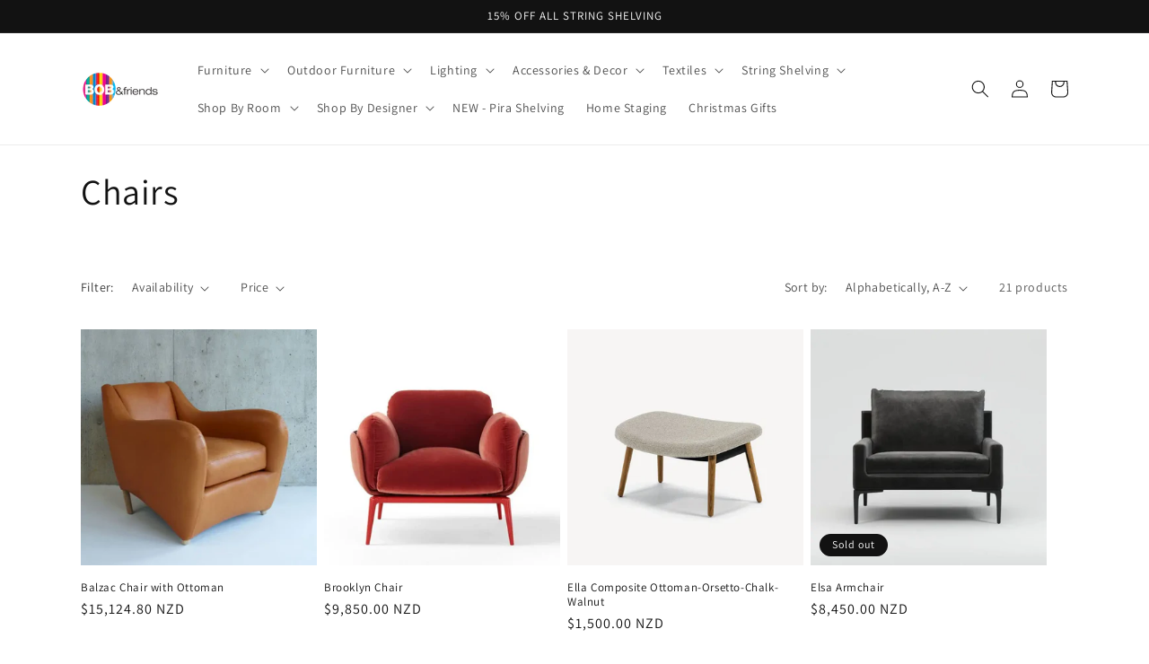

--- FILE ---
content_type: text/html; charset=utf-8
request_url: https://www.bobandfriends.co.nz/collections/chairs
body_size: 40778
content:
<!doctype html>
<html class="no-js" lang="en">
  <head>
    <meta charset="utf-8">
    <meta http-equiv="X-UA-Compatible" content="IE=edge">
    <meta name="viewport" content="width=device-width,initial-scale=1">
    <meta name="theme-color" content="">
    <link rel="canonical" href="https://www.bobandfriends.co.nz/collections/chairs">
    <link rel="preconnect" href="https://cdn.shopify.com" crossorigin><link rel="icon" type="image/png" href="//www.bobandfriends.co.nz/cdn/shop/files/Untitled_design_1.png?crop=center&height=32&v=1684573869&width=32"><link rel="preconnect" href="https://fonts.shopifycdn.com" crossorigin><title>
      Occasional Chairs, Designer Chairs, Bar Stools &amp; Home Decor
 &ndash; Bob &amp; Friends</title>

    
      <meta name="description" content="Occasional Chairs - Bob &amp; Friends: Designer furniture, gifts and home decor. Shop online or in store at our Ponsonby showroom.">
    

    

<meta property="og:site_name" content="Bob &amp; Friends">
<meta property="og:url" content="https://www.bobandfriends.co.nz/collections/chairs">
<meta property="og:title" content="Occasional Chairs, Designer Chairs, Bar Stools &amp; Home Decor">
<meta property="og:type" content="website">
<meta property="og:description" content="Occasional Chairs - Bob &amp; Friends: Designer furniture, gifts and home decor. Shop online or in store at our Ponsonby showroom."><meta property="og:image" content="http://www.bobandfriends.co.nz/cdn/shop/files/Logo_300x300_a8538df4-a280-4ace-a00f-421015f7ccab.png?height=628&pad_color=ffffff&v=1656487743&width=1200">
  <meta property="og:image:secure_url" content="https://www.bobandfriends.co.nz/cdn/shop/files/Logo_300x300_a8538df4-a280-4ace-a00f-421015f7ccab.png?height=628&pad_color=ffffff&v=1656487743&width=1200">
  <meta property="og:image:width" content="1200">
  <meta property="og:image:height" content="628"><meta name="twitter:card" content="summary_large_image">
<meta name="twitter:title" content="Occasional Chairs, Designer Chairs, Bar Stools &amp; Home Decor">
<meta name="twitter:description" content="Occasional Chairs - Bob &amp; Friends: Designer furniture, gifts and home decor. Shop online or in store at our Ponsonby showroom.">


    <script src="//www.bobandfriends.co.nz/cdn/shop/t/10/assets/constants.js?v=95358004781563950421681697913" defer="defer"></script>
    <script src="//www.bobandfriends.co.nz/cdn/shop/t/10/assets/pubsub.js?v=2921868252632587581681697914" defer="defer"></script>
    <script src="//www.bobandfriends.co.nz/cdn/shop/t/10/assets/global.js?v=127210358271191040921681697914" defer="defer"></script>
    <script>window.performance && window.performance.mark && window.performance.mark('shopify.content_for_header.start');</script><meta name="facebook-domain-verification" content="lighjgaqihf02pf641vymyiurlhpkf">
<meta name="facebook-domain-verification" content="677hzqzcb6i32idjue4womzpta5xx7">
<meta name="google-site-verification" content="0y5o4ftvs7HNOpY5IxScMPBp9EyLtfVuAVzgLGkOfL8">
<meta name="facebook-domain-verification" content="js0550vv2ebxmqkeu1nye0mbeautuk">
<meta id="shopify-digital-wallet" name="shopify-digital-wallet" content="/9977070/digital_wallets/dialog">
<link rel="alternate" type="application/atom+xml" title="Feed" href="/collections/chairs.atom" />
<link rel="next" href="/collections/chairs?page=2">
<link rel="alternate" type="application/json+oembed" href="https://www.bobandfriends.co.nz/collections/chairs.oembed">
<script async="async" src="/checkouts/internal/preloads.js?locale=en-NZ"></script>
<script id="shopify-features" type="application/json">{"accessToken":"7a477d967ba94aa51afe30ab25cdcf00","betas":["rich-media-storefront-analytics"],"domain":"www.bobandfriends.co.nz","predictiveSearch":true,"shopId":9977070,"locale":"en"}</script>
<script>var Shopify = Shopify || {};
Shopify.shop = "bob-friends.myshopify.com";
Shopify.locale = "en";
Shopify.currency = {"active":"NZD","rate":"1.0"};
Shopify.country = "NZ";
Shopify.theme = {"name":"Dawn","id":131054796981,"schema_name":"Dawn","schema_version":"9.0.0","theme_store_id":887,"role":"main"};
Shopify.theme.handle = "null";
Shopify.theme.style = {"id":null,"handle":null};
Shopify.cdnHost = "www.bobandfriends.co.nz/cdn";
Shopify.routes = Shopify.routes || {};
Shopify.routes.root = "/";</script>
<script type="module">!function(o){(o.Shopify=o.Shopify||{}).modules=!0}(window);</script>
<script>!function(o){function n(){var o=[];function n(){o.push(Array.prototype.slice.apply(arguments))}return n.q=o,n}var t=o.Shopify=o.Shopify||{};t.loadFeatures=n(),t.autoloadFeatures=n()}(window);</script>
<script id="shop-js-analytics" type="application/json">{"pageType":"collection"}</script>
<script defer="defer" async type="module" src="//www.bobandfriends.co.nz/cdn/shopifycloud/shop-js/modules/v2/client.init-shop-cart-sync_WVOgQShq.en.esm.js"></script>
<script defer="defer" async type="module" src="//www.bobandfriends.co.nz/cdn/shopifycloud/shop-js/modules/v2/chunk.common_C_13GLB1.esm.js"></script>
<script defer="defer" async type="module" src="//www.bobandfriends.co.nz/cdn/shopifycloud/shop-js/modules/v2/chunk.modal_CLfMGd0m.esm.js"></script>
<script type="module">
  await import("//www.bobandfriends.co.nz/cdn/shopifycloud/shop-js/modules/v2/client.init-shop-cart-sync_WVOgQShq.en.esm.js");
await import("//www.bobandfriends.co.nz/cdn/shopifycloud/shop-js/modules/v2/chunk.common_C_13GLB1.esm.js");
await import("//www.bobandfriends.co.nz/cdn/shopifycloud/shop-js/modules/v2/chunk.modal_CLfMGd0m.esm.js");

  window.Shopify.SignInWithShop?.initShopCartSync?.({"fedCMEnabled":true,"windoidEnabled":true});

</script>
<script>(function() {
  var isLoaded = false;
  function asyncLoad() {
    if (isLoaded) return;
    isLoaded = true;
    var urls = ["https:\/\/chimpstatic.com\/mcjs-connected\/js\/users\/ef77d031ad71e793d99b526fc\/d281cf672c41292ec9725f8d3.js?shop=bob-friends.myshopify.com"];
    for (var i = 0; i < urls.length; i++) {
      var s = document.createElement('script');
      s.type = 'text/javascript';
      s.async = true;
      s.src = urls[i];
      var x = document.getElementsByTagName('script')[0];
      x.parentNode.insertBefore(s, x);
    }
  };
  if(window.attachEvent) {
    window.attachEvent('onload', asyncLoad);
  } else {
    window.addEventListener('load', asyncLoad, false);
  }
})();</script>
<script id="__st">var __st={"a":9977070,"offset":46800,"reqid":"4a7f156d-3db9-4a61-858b-6af307ee5db1-1769599023","pageurl":"www.bobandfriends.co.nz\/collections\/chairs","u":"a9f6e62ccedb","p":"collection","rtyp":"collection","rid":128454851};</script>
<script>window.ShopifyPaypalV4VisibilityTracking = true;</script>
<script id="captcha-bootstrap">!function(){'use strict';const t='contact',e='account',n='new_comment',o=[[t,t],['blogs',n],['comments',n],[t,'customer']],c=[[e,'customer_login'],[e,'guest_login'],[e,'recover_customer_password'],[e,'create_customer']],r=t=>t.map((([t,e])=>`form[action*='/${t}']:not([data-nocaptcha='true']) input[name='form_type'][value='${e}']`)).join(','),a=t=>()=>t?[...document.querySelectorAll(t)].map((t=>t.form)):[];function s(){const t=[...o],e=r(t);return a(e)}const i='password',u='form_key',d=['recaptcha-v3-token','g-recaptcha-response','h-captcha-response',i],f=()=>{try{return window.sessionStorage}catch{return}},m='__shopify_v',_=t=>t.elements[u];function p(t,e,n=!1){try{const o=window.sessionStorage,c=JSON.parse(o.getItem(e)),{data:r}=function(t){const{data:e,action:n}=t;return t[m]||n?{data:e,action:n}:{data:t,action:n}}(c);for(const[e,n]of Object.entries(r))t.elements[e]&&(t.elements[e].value=n);n&&o.removeItem(e)}catch(o){console.error('form repopulation failed',{error:o})}}const l='form_type',E='cptcha';function T(t){t.dataset[E]=!0}const w=window,h=w.document,L='Shopify',v='ce_forms',y='captcha';let A=!1;((t,e)=>{const n=(g='f06e6c50-85a8-45c8-87d0-21a2b65856fe',I='https://cdn.shopify.com/shopifycloud/storefront-forms-hcaptcha/ce_storefront_forms_captcha_hcaptcha.v1.5.2.iife.js',D={infoText:'Protected by hCaptcha',privacyText:'Privacy',termsText:'Terms'},(t,e,n)=>{const o=w[L][v],c=o.bindForm;if(c)return c(t,g,e,D).then(n);var r;o.q.push([[t,g,e,D],n]),r=I,A||(h.body.append(Object.assign(h.createElement('script'),{id:'captcha-provider',async:!0,src:r})),A=!0)});var g,I,D;w[L]=w[L]||{},w[L][v]=w[L][v]||{},w[L][v].q=[],w[L][y]=w[L][y]||{},w[L][y].protect=function(t,e){n(t,void 0,e),T(t)},Object.freeze(w[L][y]),function(t,e,n,w,h,L){const[v,y,A,g]=function(t,e,n){const i=e?o:[],u=t?c:[],d=[...i,...u],f=r(d),m=r(i),_=r(d.filter((([t,e])=>n.includes(e))));return[a(f),a(m),a(_),s()]}(w,h,L),I=t=>{const e=t.target;return e instanceof HTMLFormElement?e:e&&e.form},D=t=>v().includes(t);t.addEventListener('submit',(t=>{const e=I(t);if(!e)return;const n=D(e)&&!e.dataset.hcaptchaBound&&!e.dataset.recaptchaBound,o=_(e),c=g().includes(e)&&(!o||!o.value);(n||c)&&t.preventDefault(),c&&!n&&(function(t){try{if(!f())return;!function(t){const e=f();if(!e)return;const n=_(t);if(!n)return;const o=n.value;o&&e.removeItem(o)}(t);const e=Array.from(Array(32),(()=>Math.random().toString(36)[2])).join('');!function(t,e){_(t)||t.append(Object.assign(document.createElement('input'),{type:'hidden',name:u})),t.elements[u].value=e}(t,e),function(t,e){const n=f();if(!n)return;const o=[...t.querySelectorAll(`input[type='${i}']`)].map((({name:t})=>t)),c=[...d,...o],r={};for(const[a,s]of new FormData(t).entries())c.includes(a)||(r[a]=s);n.setItem(e,JSON.stringify({[m]:1,action:t.action,data:r}))}(t,e)}catch(e){console.error('failed to persist form',e)}}(e),e.submit())}));const S=(t,e)=>{t&&!t.dataset[E]&&(n(t,e.some((e=>e===t))),T(t))};for(const o of['focusin','change'])t.addEventListener(o,(t=>{const e=I(t);D(e)&&S(e,y())}));const B=e.get('form_key'),M=e.get(l),P=B&&M;t.addEventListener('DOMContentLoaded',(()=>{const t=y();if(P)for(const e of t)e.elements[l].value===M&&p(e,B);[...new Set([...A(),...v().filter((t=>'true'===t.dataset.shopifyCaptcha))])].forEach((e=>S(e,t)))}))}(h,new URLSearchParams(w.location.search),n,t,e,['guest_login'])})(!0,!0)}();</script>
<script integrity="sha256-4kQ18oKyAcykRKYeNunJcIwy7WH5gtpwJnB7kiuLZ1E=" data-source-attribution="shopify.loadfeatures" defer="defer" src="//www.bobandfriends.co.nz/cdn/shopifycloud/storefront/assets/storefront/load_feature-a0a9edcb.js" crossorigin="anonymous"></script>
<script data-source-attribution="shopify.dynamic_checkout.dynamic.init">var Shopify=Shopify||{};Shopify.PaymentButton=Shopify.PaymentButton||{isStorefrontPortableWallets:!0,init:function(){window.Shopify.PaymentButton.init=function(){};var t=document.createElement("script");t.src="https://www.bobandfriends.co.nz/cdn/shopifycloud/portable-wallets/latest/portable-wallets.en.js",t.type="module",document.head.appendChild(t)}};
</script>
<script data-source-attribution="shopify.dynamic_checkout.buyer_consent">
  function portableWalletsHideBuyerConsent(e){var t=document.getElementById("shopify-buyer-consent"),n=document.getElementById("shopify-subscription-policy-button");t&&n&&(t.classList.add("hidden"),t.setAttribute("aria-hidden","true"),n.removeEventListener("click",e))}function portableWalletsShowBuyerConsent(e){var t=document.getElementById("shopify-buyer-consent"),n=document.getElementById("shopify-subscription-policy-button");t&&n&&(t.classList.remove("hidden"),t.removeAttribute("aria-hidden"),n.addEventListener("click",e))}window.Shopify?.PaymentButton&&(window.Shopify.PaymentButton.hideBuyerConsent=portableWalletsHideBuyerConsent,window.Shopify.PaymentButton.showBuyerConsent=portableWalletsShowBuyerConsent);
</script>
<script data-source-attribution="shopify.dynamic_checkout.cart.bootstrap">document.addEventListener("DOMContentLoaded",(function(){function t(){return document.querySelector("shopify-accelerated-checkout-cart, shopify-accelerated-checkout")}if(t())Shopify.PaymentButton.init();else{new MutationObserver((function(e,n){t()&&(Shopify.PaymentButton.init(),n.disconnect())})).observe(document.body,{childList:!0,subtree:!0})}}));
</script>
<script id="sections-script" data-sections="header" defer="defer" src="//www.bobandfriends.co.nz/cdn/shop/t/10/compiled_assets/scripts.js?v=1699"></script>
<script>window.performance && window.performance.mark && window.performance.mark('shopify.content_for_header.end');</script>


    <style data-shopify>
      @font-face {
  font-family: Assistant;
  font-weight: 400;
  font-style: normal;
  font-display: swap;
  src: url("//www.bobandfriends.co.nz/cdn/fonts/assistant/assistant_n4.9120912a469cad1cc292572851508ca49d12e768.woff2") format("woff2"),
       url("//www.bobandfriends.co.nz/cdn/fonts/assistant/assistant_n4.6e9875ce64e0fefcd3f4446b7ec9036b3ddd2985.woff") format("woff");
}

      @font-face {
  font-family: Assistant;
  font-weight: 700;
  font-style: normal;
  font-display: swap;
  src: url("//www.bobandfriends.co.nz/cdn/fonts/assistant/assistant_n7.bf44452348ec8b8efa3aa3068825305886b1c83c.woff2") format("woff2"),
       url("//www.bobandfriends.co.nz/cdn/fonts/assistant/assistant_n7.0c887fee83f6b3bda822f1150b912c72da0f7b64.woff") format("woff");
}

      
      
      @font-face {
  font-family: Assistant;
  font-weight: 400;
  font-style: normal;
  font-display: swap;
  src: url("//www.bobandfriends.co.nz/cdn/fonts/assistant/assistant_n4.9120912a469cad1cc292572851508ca49d12e768.woff2") format("woff2"),
       url("//www.bobandfriends.co.nz/cdn/fonts/assistant/assistant_n4.6e9875ce64e0fefcd3f4446b7ec9036b3ddd2985.woff") format("woff");
}


      :root {
        --font-body-family: Assistant, sans-serif;
        --font-body-style: normal;
        --font-body-weight: 400;
        --font-body-weight-bold: 700;

        --font-heading-family: Assistant, sans-serif;
        --font-heading-style: normal;
        --font-heading-weight: 400;

        --font-body-scale: 1.0;
        --font-heading-scale: 1.0;

        --color-base-text: 18, 18, 18;
        --color-shadow: 18, 18, 18;
        --color-base-background-1: 255, 255, 255;
        --color-base-background-2: 243, 243, 243;
        --color-base-solid-button-labels: 255, 255, 255;
        --color-base-outline-button-labels: 18, 18, 18;
        --color-base-accent-1: 18, 18, 18;
        --color-base-accent-2: 255, 8, 8;
        --payment-terms-background-color: #ffffff;

        --gradient-base-background-1: #ffffff;
        --gradient-base-background-2: #f3f3f3;
        --gradient-base-accent-1: #121212;
        --gradient-base-accent-2: #ff0808;

        --media-padding: px;
        --media-border-opacity: 0.05;
        --media-border-width: 1px;
        --media-radius: 0px;
        --media-shadow-opacity: 0.0;
        --media-shadow-horizontal-offset: 0px;
        --media-shadow-vertical-offset: 4px;
        --media-shadow-blur-radius: 5px;
        --media-shadow-visible: 0;

        --page-width: 120rem;
        --page-width-margin: 0rem;

        --product-card-image-padding: 0.0rem;
        --product-card-corner-radius: 0.0rem;
        --product-card-text-alignment: left;
        --product-card-border-width: 0.0rem;
        --product-card-border-opacity: 0.1;
        --product-card-shadow-opacity: 0.0;
        --product-card-shadow-visible: 0;
        --product-card-shadow-horizontal-offset: 0.0rem;
        --product-card-shadow-vertical-offset: 0.4rem;
        --product-card-shadow-blur-radius: 0.5rem;

        --collection-card-image-padding: 0.0rem;
        --collection-card-corner-radius: 0.0rem;
        --collection-card-text-alignment: left;
        --collection-card-border-width: 0.0rem;
        --collection-card-border-opacity: 0.1;
        --collection-card-shadow-opacity: 0.0;
        --collection-card-shadow-visible: 0;
        --collection-card-shadow-horizontal-offset: 0.0rem;
        --collection-card-shadow-vertical-offset: 0.4rem;
        --collection-card-shadow-blur-radius: 0.5rem;

        --blog-card-image-padding: 0.0rem;
        --blog-card-corner-radius: 0.0rem;
        --blog-card-text-alignment: left;
        --blog-card-border-width: 0.0rem;
        --blog-card-border-opacity: 0.1;
        --blog-card-shadow-opacity: 0.0;
        --blog-card-shadow-visible: 0;
        --blog-card-shadow-horizontal-offset: 0.0rem;
        --blog-card-shadow-vertical-offset: 0.4rem;
        --blog-card-shadow-blur-radius: 0.5rem;

        --badge-corner-radius: 4.0rem;

        --popup-border-width: 1px;
        --popup-border-opacity: 0.1;
        --popup-corner-radius: 0px;
        --popup-shadow-opacity: 0.0;
        --popup-shadow-horizontal-offset: 0px;
        --popup-shadow-vertical-offset: 4px;
        --popup-shadow-blur-radius: 5px;

        --drawer-border-width: 1px;
        --drawer-border-opacity: 0.1;
        --drawer-shadow-opacity: 0.0;
        --drawer-shadow-horizontal-offset: 0px;
        --drawer-shadow-vertical-offset: 4px;
        --drawer-shadow-blur-radius: 5px;

        --spacing-sections-desktop: 0px;
        --spacing-sections-mobile: 0px;

        --grid-desktop-vertical-spacing: 8px;
        --grid-desktop-horizontal-spacing: 8px;
        --grid-mobile-vertical-spacing: 4px;
        --grid-mobile-horizontal-spacing: 4px;

        --text-boxes-border-opacity: 0.1;
        --text-boxes-border-width: 0px;
        --text-boxes-radius: 0px;
        --text-boxes-shadow-opacity: 0.0;
        --text-boxes-shadow-visible: 0;
        --text-boxes-shadow-horizontal-offset: 0px;
        --text-boxes-shadow-vertical-offset: 4px;
        --text-boxes-shadow-blur-radius: 5px;

        --buttons-radius: 0px;
        --buttons-radius-outset: 0px;
        --buttons-border-width: 1px;
        --buttons-border-opacity: 1.0;
        --buttons-shadow-opacity: 0.0;
        --buttons-shadow-visible: 0;
        --buttons-shadow-horizontal-offset: 0px;
        --buttons-shadow-vertical-offset: 4px;
        --buttons-shadow-blur-radius: 5px;
        --buttons-border-offset: 0px;

        --inputs-radius: 0px;
        --inputs-border-width: 1px;
        --inputs-border-opacity: 0.55;
        --inputs-shadow-opacity: 0.0;
        --inputs-shadow-horizontal-offset: 0px;
        --inputs-margin-offset: 0px;
        --inputs-shadow-vertical-offset: 4px;
        --inputs-shadow-blur-radius: 5px;
        --inputs-radius-outset: 0px;

        --variant-pills-radius: 40px;
        --variant-pills-border-width: 1px;
        --variant-pills-border-opacity: 0.55;
        --variant-pills-shadow-opacity: 0.0;
        --variant-pills-shadow-horizontal-offset: 0px;
        --variant-pills-shadow-vertical-offset: 4px;
        --variant-pills-shadow-blur-radius: 5px;
      }

      *,
      *::before,
      *::after {
        box-sizing: inherit;
      }

      html {
        box-sizing: border-box;
        font-size: calc(var(--font-body-scale) * 62.5%);
        height: 100%;
      }

      body {
        display: grid;
        grid-template-rows: auto auto 1fr auto;
        grid-template-columns: 100%;
        min-height: 100%;
        margin: 0;
        font-size: 1.5rem;
        letter-spacing: 0.06rem;
        line-height: calc(1 + 0.8 / var(--font-body-scale));
        font-family: var(--font-body-family);
        font-style: var(--font-body-style);
        font-weight: var(--font-body-weight);
      }

      @media screen and (min-width: 750px) {
        body {
          font-size: 1.6rem;
        }
      }
    </style>

    <link href="//www.bobandfriends.co.nz/cdn/shop/t/10/assets/base.css?v=140624990073879848751681697912" rel="stylesheet" type="text/css" media="all" />
<link rel="preload" as="font" href="//www.bobandfriends.co.nz/cdn/fonts/assistant/assistant_n4.9120912a469cad1cc292572851508ca49d12e768.woff2" type="font/woff2" crossorigin><link rel="preload" as="font" href="//www.bobandfriends.co.nz/cdn/fonts/assistant/assistant_n4.9120912a469cad1cc292572851508ca49d12e768.woff2" type="font/woff2" crossorigin><link rel="stylesheet" href="//www.bobandfriends.co.nz/cdn/shop/t/10/assets/component-predictive-search.css?v=85913294783299393391681697913" media="print" onload="this.media='all'"><script>document.documentElement.className = document.documentElement.className.replace('no-js', 'js');
    if (Shopify.designMode) {
      document.documentElement.classList.add('shopify-design-mode');
    }
    </script>
  <!-- BEGIN app block: shopify://apps/seowill-seoant-ai-seo/blocks/seoant-core/8e57283b-dcb0-4f7b-a947-fb5c57a0d59d -->
<!--SEOAnt Core By SEOAnt Teams, v0.1.6 START -->






<!-- SON-LD generated By SEOAnt END -->



<!-- Start : SEOAnt BrokenLink Redirect --><script type="text/javascript">
    !function(t){var e={};function r(n){if(e[n])return e[n].exports;var o=e[n]={i:n,l:!1,exports:{}};return t[n].call(o.exports,o,o.exports,r),o.l=!0,o.exports}r.m=t,r.c=e,r.d=function(t,e,n){r.o(t,e)||Object.defineProperty(t,e,{enumerable:!0,get:n})},r.r=function(t){"undefined"!==typeof Symbol&&Symbol.toStringTag&&Object.defineProperty(t,Symbol.toStringTag,{value:"Module"}),Object.defineProperty(t,"__esModule",{value:!0})},r.t=function(t,e){if(1&e&&(t=r(t)),8&e)return t;if(4&e&&"object"===typeof t&&t&&t.__esModule)return t;var n=Object.create(null);if(r.r(n),Object.defineProperty(n,"default",{enumerable:!0,value:t}),2&e&&"string"!=typeof t)for(var o in t)r.d(n,o,function(e){return t[e]}.bind(null,o));return n},r.n=function(t){var e=t&&t.__esModule?function(){return t.default}:function(){return t};return r.d(e,"a",e),e},r.o=function(t,e){return Object.prototype.hasOwnProperty.call(t,e)},r.p="",r(r.s=11)}([function(t,e,r){"use strict";var n=r(2),o=Object.prototype.toString;function i(t){return"[object Array]"===o.call(t)}function a(t){return"undefined"===typeof t}function u(t){return null!==t&&"object"===typeof t}function s(t){return"[object Function]"===o.call(t)}function c(t,e){if(null!==t&&"undefined"!==typeof t)if("object"!==typeof t&&(t=[t]),i(t))for(var r=0,n=t.length;r<n;r++)e.call(null,t[r],r,t);else for(var o in t)Object.prototype.hasOwnProperty.call(t,o)&&e.call(null,t[o],o,t)}t.exports={isArray:i,isArrayBuffer:function(t){return"[object ArrayBuffer]"===o.call(t)},isBuffer:function(t){return null!==t&&!a(t)&&null!==t.constructor&&!a(t.constructor)&&"function"===typeof t.constructor.isBuffer&&t.constructor.isBuffer(t)},isFormData:function(t){return"undefined"!==typeof FormData&&t instanceof FormData},isArrayBufferView:function(t){return"undefined"!==typeof ArrayBuffer&&ArrayBuffer.isView?ArrayBuffer.isView(t):t&&t.buffer&&t.buffer instanceof ArrayBuffer},isString:function(t){return"string"===typeof t},isNumber:function(t){return"number"===typeof t},isObject:u,isUndefined:a,isDate:function(t){return"[object Date]"===o.call(t)},isFile:function(t){return"[object File]"===o.call(t)},isBlob:function(t){return"[object Blob]"===o.call(t)},isFunction:s,isStream:function(t){return u(t)&&s(t.pipe)},isURLSearchParams:function(t){return"undefined"!==typeof URLSearchParams&&t instanceof URLSearchParams},isStandardBrowserEnv:function(){return("undefined"===typeof navigator||"ReactNative"!==navigator.product&&"NativeScript"!==navigator.product&&"NS"!==navigator.product)&&("undefined"!==typeof window&&"undefined"!==typeof document)},forEach:c,merge:function t(){var e={};function r(r,n){"object"===typeof e[n]&&"object"===typeof r?e[n]=t(e[n],r):e[n]=r}for(var n=0,o=arguments.length;n<o;n++)c(arguments[n],r);return e},deepMerge:function t(){var e={};function r(r,n){"object"===typeof e[n]&&"object"===typeof r?e[n]=t(e[n],r):e[n]="object"===typeof r?t({},r):r}for(var n=0,o=arguments.length;n<o;n++)c(arguments[n],r);return e},extend:function(t,e,r){return c(e,(function(e,o){t[o]=r&&"function"===typeof e?n(e,r):e})),t},trim:function(t){return t.replace(/^\s*/,"").replace(/\s*$/,"")}}},function(t,e,r){t.exports=r(12)},function(t,e,r){"use strict";t.exports=function(t,e){return function(){for(var r=new Array(arguments.length),n=0;n<r.length;n++)r[n]=arguments[n];return t.apply(e,r)}}},function(t,e,r){"use strict";var n=r(0);function o(t){return encodeURIComponent(t).replace(/%40/gi,"@").replace(/%3A/gi,":").replace(/%24/g,"$").replace(/%2C/gi,",").replace(/%20/g,"+").replace(/%5B/gi,"[").replace(/%5D/gi,"]")}t.exports=function(t,e,r){if(!e)return t;var i;if(r)i=r(e);else if(n.isURLSearchParams(e))i=e.toString();else{var a=[];n.forEach(e,(function(t,e){null!==t&&"undefined"!==typeof t&&(n.isArray(t)?e+="[]":t=[t],n.forEach(t,(function(t){n.isDate(t)?t=t.toISOString():n.isObject(t)&&(t=JSON.stringify(t)),a.push(o(e)+"="+o(t))})))})),i=a.join("&")}if(i){var u=t.indexOf("#");-1!==u&&(t=t.slice(0,u)),t+=(-1===t.indexOf("?")?"?":"&")+i}return t}},function(t,e,r){"use strict";t.exports=function(t){return!(!t||!t.__CANCEL__)}},function(t,e,r){"use strict";(function(e){var n=r(0),o=r(19),i={"Content-Type":"application/x-www-form-urlencoded"};function a(t,e){!n.isUndefined(t)&&n.isUndefined(t["Content-Type"])&&(t["Content-Type"]=e)}var u={adapter:function(){var t;return("undefined"!==typeof XMLHttpRequest||"undefined"!==typeof e&&"[object process]"===Object.prototype.toString.call(e))&&(t=r(6)),t}(),transformRequest:[function(t,e){return o(e,"Accept"),o(e,"Content-Type"),n.isFormData(t)||n.isArrayBuffer(t)||n.isBuffer(t)||n.isStream(t)||n.isFile(t)||n.isBlob(t)?t:n.isArrayBufferView(t)?t.buffer:n.isURLSearchParams(t)?(a(e,"application/x-www-form-urlencoded;charset=utf-8"),t.toString()):n.isObject(t)?(a(e,"application/json;charset=utf-8"),JSON.stringify(t)):t}],transformResponse:[function(t){if("string"===typeof t)try{t=JSON.parse(t)}catch(e){}return t}],timeout:0,xsrfCookieName:"XSRF-TOKEN",xsrfHeaderName:"X-XSRF-TOKEN",maxContentLength:-1,validateStatus:function(t){return t>=200&&t<300},headers:{common:{Accept:"application/json, text/plain, */*"}}};n.forEach(["delete","get","head"],(function(t){u.headers[t]={}})),n.forEach(["post","put","patch"],(function(t){u.headers[t]=n.merge(i)})),t.exports=u}).call(this,r(18))},function(t,e,r){"use strict";var n=r(0),o=r(20),i=r(3),a=r(22),u=r(25),s=r(26),c=r(7);t.exports=function(t){return new Promise((function(e,f){var l=t.data,p=t.headers;n.isFormData(l)&&delete p["Content-Type"];var h=new XMLHttpRequest;if(t.auth){var d=t.auth.username||"",m=t.auth.password||"";p.Authorization="Basic "+btoa(d+":"+m)}var y=a(t.baseURL,t.url);if(h.open(t.method.toUpperCase(),i(y,t.params,t.paramsSerializer),!0),h.timeout=t.timeout,h.onreadystatechange=function(){if(h&&4===h.readyState&&(0!==h.status||h.responseURL&&0===h.responseURL.indexOf("file:"))){var r="getAllResponseHeaders"in h?u(h.getAllResponseHeaders()):null,n={data:t.responseType&&"text"!==t.responseType?h.response:h.responseText,status:h.status,statusText:h.statusText,headers:r,config:t,request:h};o(e,f,n),h=null}},h.onabort=function(){h&&(f(c("Request aborted",t,"ECONNABORTED",h)),h=null)},h.onerror=function(){f(c("Network Error",t,null,h)),h=null},h.ontimeout=function(){var e="timeout of "+t.timeout+"ms exceeded";t.timeoutErrorMessage&&(e=t.timeoutErrorMessage),f(c(e,t,"ECONNABORTED",h)),h=null},n.isStandardBrowserEnv()){var v=r(27),g=(t.withCredentials||s(y))&&t.xsrfCookieName?v.read(t.xsrfCookieName):void 0;g&&(p[t.xsrfHeaderName]=g)}if("setRequestHeader"in h&&n.forEach(p,(function(t,e){"undefined"===typeof l&&"content-type"===e.toLowerCase()?delete p[e]:h.setRequestHeader(e,t)})),n.isUndefined(t.withCredentials)||(h.withCredentials=!!t.withCredentials),t.responseType)try{h.responseType=t.responseType}catch(w){if("json"!==t.responseType)throw w}"function"===typeof t.onDownloadProgress&&h.addEventListener("progress",t.onDownloadProgress),"function"===typeof t.onUploadProgress&&h.upload&&h.upload.addEventListener("progress",t.onUploadProgress),t.cancelToken&&t.cancelToken.promise.then((function(t){h&&(h.abort(),f(t),h=null)})),void 0===l&&(l=null),h.send(l)}))}},function(t,e,r){"use strict";var n=r(21);t.exports=function(t,e,r,o,i){var a=new Error(t);return n(a,e,r,o,i)}},function(t,e,r){"use strict";var n=r(0);t.exports=function(t,e){e=e||{};var r={},o=["url","method","params","data"],i=["headers","auth","proxy"],a=["baseURL","url","transformRequest","transformResponse","paramsSerializer","timeout","withCredentials","adapter","responseType","xsrfCookieName","xsrfHeaderName","onUploadProgress","onDownloadProgress","maxContentLength","validateStatus","maxRedirects","httpAgent","httpsAgent","cancelToken","socketPath"];n.forEach(o,(function(t){"undefined"!==typeof e[t]&&(r[t]=e[t])})),n.forEach(i,(function(o){n.isObject(e[o])?r[o]=n.deepMerge(t[o],e[o]):"undefined"!==typeof e[o]?r[o]=e[o]:n.isObject(t[o])?r[o]=n.deepMerge(t[o]):"undefined"!==typeof t[o]&&(r[o]=t[o])})),n.forEach(a,(function(n){"undefined"!==typeof e[n]?r[n]=e[n]:"undefined"!==typeof t[n]&&(r[n]=t[n])}));var u=o.concat(i).concat(a),s=Object.keys(e).filter((function(t){return-1===u.indexOf(t)}));return n.forEach(s,(function(n){"undefined"!==typeof e[n]?r[n]=e[n]:"undefined"!==typeof t[n]&&(r[n]=t[n])})),r}},function(t,e,r){"use strict";function n(t){this.message=t}n.prototype.toString=function(){return"Cancel"+(this.message?": "+this.message:"")},n.prototype.__CANCEL__=!0,t.exports=n},function(t,e,r){t.exports=r(13)},function(t,e,r){t.exports=r(30)},function(t,e,r){var n=function(t){"use strict";var e=Object.prototype,r=e.hasOwnProperty,n="function"===typeof Symbol?Symbol:{},o=n.iterator||"@@iterator",i=n.asyncIterator||"@@asyncIterator",a=n.toStringTag||"@@toStringTag";function u(t,e,r){return Object.defineProperty(t,e,{value:r,enumerable:!0,configurable:!0,writable:!0}),t[e]}try{u({},"")}catch(S){u=function(t,e,r){return t[e]=r}}function s(t,e,r,n){var o=e&&e.prototype instanceof l?e:l,i=Object.create(o.prototype),a=new L(n||[]);return i._invoke=function(t,e,r){var n="suspendedStart";return function(o,i){if("executing"===n)throw new Error("Generator is already running");if("completed"===n){if("throw"===o)throw i;return j()}for(r.method=o,r.arg=i;;){var a=r.delegate;if(a){var u=x(a,r);if(u){if(u===f)continue;return u}}if("next"===r.method)r.sent=r._sent=r.arg;else if("throw"===r.method){if("suspendedStart"===n)throw n="completed",r.arg;r.dispatchException(r.arg)}else"return"===r.method&&r.abrupt("return",r.arg);n="executing";var s=c(t,e,r);if("normal"===s.type){if(n=r.done?"completed":"suspendedYield",s.arg===f)continue;return{value:s.arg,done:r.done}}"throw"===s.type&&(n="completed",r.method="throw",r.arg=s.arg)}}}(t,r,a),i}function c(t,e,r){try{return{type:"normal",arg:t.call(e,r)}}catch(S){return{type:"throw",arg:S}}}t.wrap=s;var f={};function l(){}function p(){}function h(){}var d={};d[o]=function(){return this};var m=Object.getPrototypeOf,y=m&&m(m(T([])));y&&y!==e&&r.call(y,o)&&(d=y);var v=h.prototype=l.prototype=Object.create(d);function g(t){["next","throw","return"].forEach((function(e){u(t,e,(function(t){return this._invoke(e,t)}))}))}function w(t,e){var n;this._invoke=function(o,i){function a(){return new e((function(n,a){!function n(o,i,a,u){var s=c(t[o],t,i);if("throw"!==s.type){var f=s.arg,l=f.value;return l&&"object"===typeof l&&r.call(l,"__await")?e.resolve(l.__await).then((function(t){n("next",t,a,u)}),(function(t){n("throw",t,a,u)})):e.resolve(l).then((function(t){f.value=t,a(f)}),(function(t){return n("throw",t,a,u)}))}u(s.arg)}(o,i,n,a)}))}return n=n?n.then(a,a):a()}}function x(t,e){var r=t.iterator[e.method];if(void 0===r){if(e.delegate=null,"throw"===e.method){if(t.iterator.return&&(e.method="return",e.arg=void 0,x(t,e),"throw"===e.method))return f;e.method="throw",e.arg=new TypeError("The iterator does not provide a 'throw' method")}return f}var n=c(r,t.iterator,e.arg);if("throw"===n.type)return e.method="throw",e.arg=n.arg,e.delegate=null,f;var o=n.arg;return o?o.done?(e[t.resultName]=o.value,e.next=t.nextLoc,"return"!==e.method&&(e.method="next",e.arg=void 0),e.delegate=null,f):o:(e.method="throw",e.arg=new TypeError("iterator result is not an object"),e.delegate=null,f)}function b(t){var e={tryLoc:t[0]};1 in t&&(e.catchLoc=t[1]),2 in t&&(e.finallyLoc=t[2],e.afterLoc=t[3]),this.tryEntries.push(e)}function E(t){var e=t.completion||{};e.type="normal",delete e.arg,t.completion=e}function L(t){this.tryEntries=[{tryLoc:"root"}],t.forEach(b,this),this.reset(!0)}function T(t){if(t){var e=t[o];if(e)return e.call(t);if("function"===typeof t.next)return t;if(!isNaN(t.length)){var n=-1,i=function e(){for(;++n<t.length;)if(r.call(t,n))return e.value=t[n],e.done=!1,e;return e.value=void 0,e.done=!0,e};return i.next=i}}return{next:j}}function j(){return{value:void 0,done:!0}}return p.prototype=v.constructor=h,h.constructor=p,p.displayName=u(h,a,"GeneratorFunction"),t.isGeneratorFunction=function(t){var e="function"===typeof t&&t.constructor;return!!e&&(e===p||"GeneratorFunction"===(e.displayName||e.name))},t.mark=function(t){return Object.setPrototypeOf?Object.setPrototypeOf(t,h):(t.__proto__=h,u(t,a,"GeneratorFunction")),t.prototype=Object.create(v),t},t.awrap=function(t){return{__await:t}},g(w.prototype),w.prototype[i]=function(){return this},t.AsyncIterator=w,t.async=function(e,r,n,o,i){void 0===i&&(i=Promise);var a=new w(s(e,r,n,o),i);return t.isGeneratorFunction(r)?a:a.next().then((function(t){return t.done?t.value:a.next()}))},g(v),u(v,a,"Generator"),v[o]=function(){return this},v.toString=function(){return"[object Generator]"},t.keys=function(t){var e=[];for(var r in t)e.push(r);return e.reverse(),function r(){for(;e.length;){var n=e.pop();if(n in t)return r.value=n,r.done=!1,r}return r.done=!0,r}},t.values=T,L.prototype={constructor:L,reset:function(t){if(this.prev=0,this.next=0,this.sent=this._sent=void 0,this.done=!1,this.delegate=null,this.method="next",this.arg=void 0,this.tryEntries.forEach(E),!t)for(var e in this)"t"===e.charAt(0)&&r.call(this,e)&&!isNaN(+e.slice(1))&&(this[e]=void 0)},stop:function(){this.done=!0;var t=this.tryEntries[0].completion;if("throw"===t.type)throw t.arg;return this.rval},dispatchException:function(t){if(this.done)throw t;var e=this;function n(r,n){return a.type="throw",a.arg=t,e.next=r,n&&(e.method="next",e.arg=void 0),!!n}for(var o=this.tryEntries.length-1;o>=0;--o){var i=this.tryEntries[o],a=i.completion;if("root"===i.tryLoc)return n("end");if(i.tryLoc<=this.prev){var u=r.call(i,"catchLoc"),s=r.call(i,"finallyLoc");if(u&&s){if(this.prev<i.catchLoc)return n(i.catchLoc,!0);if(this.prev<i.finallyLoc)return n(i.finallyLoc)}else if(u){if(this.prev<i.catchLoc)return n(i.catchLoc,!0)}else{if(!s)throw new Error("try statement without catch or finally");if(this.prev<i.finallyLoc)return n(i.finallyLoc)}}}},abrupt:function(t,e){for(var n=this.tryEntries.length-1;n>=0;--n){var o=this.tryEntries[n];if(o.tryLoc<=this.prev&&r.call(o,"finallyLoc")&&this.prev<o.finallyLoc){var i=o;break}}i&&("break"===t||"continue"===t)&&i.tryLoc<=e&&e<=i.finallyLoc&&(i=null);var a=i?i.completion:{};return a.type=t,a.arg=e,i?(this.method="next",this.next=i.finallyLoc,f):this.complete(a)},complete:function(t,e){if("throw"===t.type)throw t.arg;return"break"===t.type||"continue"===t.type?this.next=t.arg:"return"===t.type?(this.rval=this.arg=t.arg,this.method="return",this.next="end"):"normal"===t.type&&e&&(this.next=e),f},finish:function(t){for(var e=this.tryEntries.length-1;e>=0;--e){var r=this.tryEntries[e];if(r.finallyLoc===t)return this.complete(r.completion,r.afterLoc),E(r),f}},catch:function(t){for(var e=this.tryEntries.length-1;e>=0;--e){var r=this.tryEntries[e];if(r.tryLoc===t){var n=r.completion;if("throw"===n.type){var o=n.arg;E(r)}return o}}throw new Error("illegal catch attempt")},delegateYield:function(t,e,r){return this.delegate={iterator:T(t),resultName:e,nextLoc:r},"next"===this.method&&(this.arg=void 0),f}},t}(t.exports);try{regeneratorRuntime=n}catch(o){Function("r","regeneratorRuntime = r")(n)}},function(t,e,r){"use strict";var n=r(0),o=r(2),i=r(14),a=r(8);function u(t){var e=new i(t),r=o(i.prototype.request,e);return n.extend(r,i.prototype,e),n.extend(r,e),r}var s=u(r(5));s.Axios=i,s.create=function(t){return u(a(s.defaults,t))},s.Cancel=r(9),s.CancelToken=r(28),s.isCancel=r(4),s.all=function(t){return Promise.all(t)},s.spread=r(29),t.exports=s,t.exports.default=s},function(t,e,r){"use strict";var n=r(0),o=r(3),i=r(15),a=r(16),u=r(8);function s(t){this.defaults=t,this.interceptors={request:new i,response:new i}}s.prototype.request=function(t){"string"===typeof t?(t=arguments[1]||{}).url=arguments[0]:t=t||{},(t=u(this.defaults,t)).method?t.method=t.method.toLowerCase():this.defaults.method?t.method=this.defaults.method.toLowerCase():t.method="get";var e=[a,void 0],r=Promise.resolve(t);for(this.interceptors.request.forEach((function(t){e.unshift(t.fulfilled,t.rejected)})),this.interceptors.response.forEach((function(t){e.push(t.fulfilled,t.rejected)}));e.length;)r=r.then(e.shift(),e.shift());return r},s.prototype.getUri=function(t){return t=u(this.defaults,t),o(t.url,t.params,t.paramsSerializer).replace(/^\?/,"")},n.forEach(["delete","get","head","options"],(function(t){s.prototype[t]=function(e,r){return this.request(n.merge(r||{},{method:t,url:e}))}})),n.forEach(["post","put","patch"],(function(t){s.prototype[t]=function(e,r,o){return this.request(n.merge(o||{},{method:t,url:e,data:r}))}})),t.exports=s},function(t,e,r){"use strict";var n=r(0);function o(){this.handlers=[]}o.prototype.use=function(t,e){return this.handlers.push({fulfilled:t,rejected:e}),this.handlers.length-1},o.prototype.eject=function(t){this.handlers[t]&&(this.handlers[t]=null)},o.prototype.forEach=function(t){n.forEach(this.handlers,(function(e){null!==e&&t(e)}))},t.exports=o},function(t,e,r){"use strict";var n=r(0),o=r(17),i=r(4),a=r(5);function u(t){t.cancelToken&&t.cancelToken.throwIfRequested()}t.exports=function(t){return u(t),t.headers=t.headers||{},t.data=o(t.data,t.headers,t.transformRequest),t.headers=n.merge(t.headers.common||{},t.headers[t.method]||{},t.headers),n.forEach(["delete","get","head","post","put","patch","common"],(function(e){delete t.headers[e]})),(t.adapter||a.adapter)(t).then((function(e){return u(t),e.data=o(e.data,e.headers,t.transformResponse),e}),(function(e){return i(e)||(u(t),e&&e.response&&(e.response.data=o(e.response.data,e.response.headers,t.transformResponse))),Promise.reject(e)}))}},function(t,e,r){"use strict";var n=r(0);t.exports=function(t,e,r){return n.forEach(r,(function(r){t=r(t,e)})),t}},function(t,e){var r,n,o=t.exports={};function i(){throw new Error("setTimeout has not been defined")}function a(){throw new Error("clearTimeout has not been defined")}function u(t){if(r===setTimeout)return setTimeout(t,0);if((r===i||!r)&&setTimeout)return r=setTimeout,setTimeout(t,0);try{return r(t,0)}catch(e){try{return r.call(null,t,0)}catch(e){return r.call(this,t,0)}}}!function(){try{r="function"===typeof setTimeout?setTimeout:i}catch(t){r=i}try{n="function"===typeof clearTimeout?clearTimeout:a}catch(t){n=a}}();var s,c=[],f=!1,l=-1;function p(){f&&s&&(f=!1,s.length?c=s.concat(c):l=-1,c.length&&h())}function h(){if(!f){var t=u(p);f=!0;for(var e=c.length;e;){for(s=c,c=[];++l<e;)s&&s[l].run();l=-1,e=c.length}s=null,f=!1,function(t){if(n===clearTimeout)return clearTimeout(t);if((n===a||!n)&&clearTimeout)return n=clearTimeout,clearTimeout(t);try{n(t)}catch(e){try{return n.call(null,t)}catch(e){return n.call(this,t)}}}(t)}}function d(t,e){this.fun=t,this.array=e}function m(){}o.nextTick=function(t){var e=new Array(arguments.length-1);if(arguments.length>1)for(var r=1;r<arguments.length;r++)e[r-1]=arguments[r];c.push(new d(t,e)),1!==c.length||f||u(h)},d.prototype.run=function(){this.fun.apply(null,this.array)},o.title="browser",o.browser=!0,o.env={},o.argv=[],o.version="",o.versions={},o.on=m,o.addListener=m,o.once=m,o.off=m,o.removeListener=m,o.removeAllListeners=m,o.emit=m,o.prependListener=m,o.prependOnceListener=m,o.listeners=function(t){return[]},o.binding=function(t){throw new Error("process.binding is not supported")},o.cwd=function(){return"/"},o.chdir=function(t){throw new Error("process.chdir is not supported")},o.umask=function(){return 0}},function(t,e,r){"use strict";var n=r(0);t.exports=function(t,e){n.forEach(t,(function(r,n){n!==e&&n.toUpperCase()===e.toUpperCase()&&(t[e]=r,delete t[n])}))}},function(t,e,r){"use strict";var n=r(7);t.exports=function(t,e,r){var o=r.config.validateStatus;!o||o(r.status)?t(r):e(n("Request failed with status code "+r.status,r.config,null,r.request,r))}},function(t,e,r){"use strict";t.exports=function(t,e,r,n,o){return t.config=e,r&&(t.code=r),t.request=n,t.response=o,t.isAxiosError=!0,t.toJSON=function(){return{message:this.message,name:this.name,description:this.description,number:this.number,fileName:this.fileName,lineNumber:this.lineNumber,columnNumber:this.columnNumber,stack:this.stack,config:this.config,code:this.code}},t}},function(t,e,r){"use strict";var n=r(23),o=r(24);t.exports=function(t,e){return t&&!n(e)?o(t,e):e}},function(t,e,r){"use strict";t.exports=function(t){return/^([a-z][a-z\d\+\-\.]*:)?\/\//i.test(t)}},function(t,e,r){"use strict";t.exports=function(t,e){return e?t.replace(/\/+$/,"")+"/"+e.replace(/^\/+/,""):t}},function(t,e,r){"use strict";var n=r(0),o=["age","authorization","content-length","content-type","etag","expires","from","host","if-modified-since","if-unmodified-since","last-modified","location","max-forwards","proxy-authorization","referer","retry-after","user-agent"];t.exports=function(t){var e,r,i,a={};return t?(n.forEach(t.split("\n"),(function(t){if(i=t.indexOf(":"),e=n.trim(t.substr(0,i)).toLowerCase(),r=n.trim(t.substr(i+1)),e){if(a[e]&&o.indexOf(e)>=0)return;a[e]="set-cookie"===e?(a[e]?a[e]:[]).concat([r]):a[e]?a[e]+", "+r:r}})),a):a}},function(t,e,r){"use strict";var n=r(0);t.exports=n.isStandardBrowserEnv()?function(){var t,e=/(msie|trident)/i.test(navigator.userAgent),r=document.createElement("a");function o(t){var n=t;return e&&(r.setAttribute("href",n),n=r.href),r.setAttribute("href",n),{href:r.href,protocol:r.protocol?r.protocol.replace(/:$/,""):"",host:r.host,search:r.search?r.search.replace(/^\?/,""):"",hash:r.hash?r.hash.replace(/^#/,""):"",hostname:r.hostname,port:r.port,pathname:"/"===r.pathname.charAt(0)?r.pathname:"/"+r.pathname}}return t=o(window.location.href),function(e){var r=n.isString(e)?o(e):e;return r.protocol===t.protocol&&r.host===t.host}}():function(){return!0}},function(t,e,r){"use strict";var n=r(0);t.exports=n.isStandardBrowserEnv()?{write:function(t,e,r,o,i,a){var u=[];u.push(t+"="+encodeURIComponent(e)),n.isNumber(r)&&u.push("expires="+new Date(r).toGMTString()),n.isString(o)&&u.push("path="+o),n.isString(i)&&u.push("domain="+i),!0===a&&u.push("secure"),document.cookie=u.join("; ")},read:function(t){var e=document.cookie.match(new RegExp("(^|;\\s*)("+t+")=([^;]*)"));return e?decodeURIComponent(e[3]):null},remove:function(t){this.write(t,"",Date.now()-864e5)}}:{write:function(){},read:function(){return null},remove:function(){}}},function(t,e,r){"use strict";var n=r(9);function o(t){if("function"!==typeof t)throw new TypeError("executor must be a function.");var e;this.promise=new Promise((function(t){e=t}));var r=this;t((function(t){r.reason||(r.reason=new n(t),e(r.reason))}))}o.prototype.throwIfRequested=function(){if(this.reason)throw this.reason},o.source=function(){var t;return{token:new o((function(e){t=e})),cancel:t}},t.exports=o},function(t,e,r){"use strict";t.exports=function(t){return function(e){return t.apply(null,e)}}},function(t,e,r){"use strict";r.r(e);var n=r(1),o=r.n(n);function i(t,e,r,n,o,i,a){try{var u=t[i](a),s=u.value}catch(c){return void r(c)}u.done?e(s):Promise.resolve(s).then(n,o)}function a(t){return function(){var e=this,r=arguments;return new Promise((function(n,o){var a=t.apply(e,r);function u(t){i(a,n,o,u,s,"next",t)}function s(t){i(a,n,o,u,s,"throw",t)}u(void 0)}))}}var u=r(10),s=r.n(u);var c=function(t){return function(t){var e=arguments.length>1&&void 0!==arguments[1]?arguments[1]:{},r=arguments.length>2&&void 0!==arguments[2]?arguments[2]:"GET";return r=r.toUpperCase(),new Promise((function(n){var o;"GET"===r&&(o=s.a.get(t,{params:e})),o.then((function(t){n(t.data)}))}))}("https://api-app.seoant.com/api/v1/receive_id",t,"GET")};function f(){return(f=a(o.a.mark((function t(e,r,n){var i;return o.a.wrap((function(t){for(;;)switch(t.prev=t.next){case 0:return i={shop:e,code:r,seogid:n},t.next=3,c(i);case 3:t.sent;case 4:case"end":return t.stop()}}),t)})))).apply(this,arguments)}var l=window.location.href;if(-1!=l.indexOf("seogid")){var p=l.split("seogid");if(void 0!=p[1]){var h=window.location.pathname+window.location.search;window.history.pushState({},0,h),function(t,e,r){f.apply(this,arguments)}("bob-friends.myshopify.com","",p[1])}}}]);
</script><!-- END : SEOAnt BrokenLink Redirect -->

<!-- Added By SEOAnt AMP. v0.0.1, START --><!-- Added By SEOAnt AMP END -->

<!-- Instant Page START --><!-- Instant Page END -->


<!-- Google search console START v1.0 --><!-- Google search console END v1.0 -->

<!-- Lazy Loading START --><!-- Lazy Loading END -->



<!-- Video Lazy START --><!-- Video Lazy END -->

<!--  SEOAnt Core End -->

<!-- END app block --><link href="https://monorail-edge.shopifysvc.com" rel="dns-prefetch">
<script>(function(){if ("sendBeacon" in navigator && "performance" in window) {try {var session_token_from_headers = performance.getEntriesByType('navigation')[0].serverTiming.find(x => x.name == '_s').description;} catch {var session_token_from_headers = undefined;}var session_cookie_matches = document.cookie.match(/_shopify_s=([^;]*)/);var session_token_from_cookie = session_cookie_matches && session_cookie_matches.length === 2 ? session_cookie_matches[1] : "";var session_token = session_token_from_headers || session_token_from_cookie || "";function handle_abandonment_event(e) {var entries = performance.getEntries().filter(function(entry) {return /monorail-edge.shopifysvc.com/.test(entry.name);});if (!window.abandonment_tracked && entries.length === 0) {window.abandonment_tracked = true;var currentMs = Date.now();var navigation_start = performance.timing.navigationStart;var payload = {shop_id: 9977070,url: window.location.href,navigation_start,duration: currentMs - navigation_start,session_token,page_type: "collection"};window.navigator.sendBeacon("https://monorail-edge.shopifysvc.com/v1/produce", JSON.stringify({schema_id: "online_store_buyer_site_abandonment/1.1",payload: payload,metadata: {event_created_at_ms: currentMs,event_sent_at_ms: currentMs}}));}}window.addEventListener('pagehide', handle_abandonment_event);}}());</script>
<script id="web-pixels-manager-setup">(function e(e,d,r,n,o){if(void 0===o&&(o={}),!Boolean(null===(a=null===(i=window.Shopify)||void 0===i?void 0:i.analytics)||void 0===a?void 0:a.replayQueue)){var i,a;window.Shopify=window.Shopify||{};var t=window.Shopify;t.analytics=t.analytics||{};var s=t.analytics;s.replayQueue=[],s.publish=function(e,d,r){return s.replayQueue.push([e,d,r]),!0};try{self.performance.mark("wpm:start")}catch(e){}var l=function(){var e={modern:/Edge?\/(1{2}[4-9]|1[2-9]\d|[2-9]\d{2}|\d{4,})\.\d+(\.\d+|)|Firefox\/(1{2}[4-9]|1[2-9]\d|[2-9]\d{2}|\d{4,})\.\d+(\.\d+|)|Chrom(ium|e)\/(9{2}|\d{3,})\.\d+(\.\d+|)|(Maci|X1{2}).+ Version\/(15\.\d+|(1[6-9]|[2-9]\d|\d{3,})\.\d+)([,.]\d+|)( \(\w+\)|)( Mobile\/\w+|) Safari\/|Chrome.+OPR\/(9{2}|\d{3,})\.\d+\.\d+|(CPU[ +]OS|iPhone[ +]OS|CPU[ +]iPhone|CPU IPhone OS|CPU iPad OS)[ +]+(15[._]\d+|(1[6-9]|[2-9]\d|\d{3,})[._]\d+)([._]\d+|)|Android:?[ /-](13[3-9]|1[4-9]\d|[2-9]\d{2}|\d{4,})(\.\d+|)(\.\d+|)|Android.+Firefox\/(13[5-9]|1[4-9]\d|[2-9]\d{2}|\d{4,})\.\d+(\.\d+|)|Android.+Chrom(ium|e)\/(13[3-9]|1[4-9]\d|[2-9]\d{2}|\d{4,})\.\d+(\.\d+|)|SamsungBrowser\/([2-9]\d|\d{3,})\.\d+/,legacy:/Edge?\/(1[6-9]|[2-9]\d|\d{3,})\.\d+(\.\d+|)|Firefox\/(5[4-9]|[6-9]\d|\d{3,})\.\d+(\.\d+|)|Chrom(ium|e)\/(5[1-9]|[6-9]\d|\d{3,})\.\d+(\.\d+|)([\d.]+$|.*Safari\/(?![\d.]+ Edge\/[\d.]+$))|(Maci|X1{2}).+ Version\/(10\.\d+|(1[1-9]|[2-9]\d|\d{3,})\.\d+)([,.]\d+|)( \(\w+\)|)( Mobile\/\w+|) Safari\/|Chrome.+OPR\/(3[89]|[4-9]\d|\d{3,})\.\d+\.\d+|(CPU[ +]OS|iPhone[ +]OS|CPU[ +]iPhone|CPU IPhone OS|CPU iPad OS)[ +]+(10[._]\d+|(1[1-9]|[2-9]\d|\d{3,})[._]\d+)([._]\d+|)|Android:?[ /-](13[3-9]|1[4-9]\d|[2-9]\d{2}|\d{4,})(\.\d+|)(\.\d+|)|Mobile Safari.+OPR\/([89]\d|\d{3,})\.\d+\.\d+|Android.+Firefox\/(13[5-9]|1[4-9]\d|[2-9]\d{2}|\d{4,})\.\d+(\.\d+|)|Android.+Chrom(ium|e)\/(13[3-9]|1[4-9]\d|[2-9]\d{2}|\d{4,})\.\d+(\.\d+|)|Android.+(UC? ?Browser|UCWEB|U3)[ /]?(15\.([5-9]|\d{2,})|(1[6-9]|[2-9]\d|\d{3,})\.\d+)\.\d+|SamsungBrowser\/(5\.\d+|([6-9]|\d{2,})\.\d+)|Android.+MQ{2}Browser\/(14(\.(9|\d{2,})|)|(1[5-9]|[2-9]\d|\d{3,})(\.\d+|))(\.\d+|)|K[Aa][Ii]OS\/(3\.\d+|([4-9]|\d{2,})\.\d+)(\.\d+|)/},d=e.modern,r=e.legacy,n=navigator.userAgent;return n.match(d)?"modern":n.match(r)?"legacy":"unknown"}(),u="modern"===l?"modern":"legacy",c=(null!=n?n:{modern:"",legacy:""})[u],f=function(e){return[e.baseUrl,"/wpm","/b",e.hashVersion,"modern"===e.buildTarget?"m":"l",".js"].join("")}({baseUrl:d,hashVersion:r,buildTarget:u}),m=function(e){var d=e.version,r=e.bundleTarget,n=e.surface,o=e.pageUrl,i=e.monorailEndpoint;return{emit:function(e){var a=e.status,t=e.errorMsg,s=(new Date).getTime(),l=JSON.stringify({metadata:{event_sent_at_ms:s},events:[{schema_id:"web_pixels_manager_load/3.1",payload:{version:d,bundle_target:r,page_url:o,status:a,surface:n,error_msg:t},metadata:{event_created_at_ms:s}}]});if(!i)return console&&console.warn&&console.warn("[Web Pixels Manager] No Monorail endpoint provided, skipping logging."),!1;try{return self.navigator.sendBeacon.bind(self.navigator)(i,l)}catch(e){}var u=new XMLHttpRequest;try{return u.open("POST",i,!0),u.setRequestHeader("Content-Type","text/plain"),u.send(l),!0}catch(e){return console&&console.warn&&console.warn("[Web Pixels Manager] Got an unhandled error while logging to Monorail."),!1}}}}({version:r,bundleTarget:l,surface:e.surface,pageUrl:self.location.href,monorailEndpoint:e.monorailEndpoint});try{o.browserTarget=l,function(e){var d=e.src,r=e.async,n=void 0===r||r,o=e.onload,i=e.onerror,a=e.sri,t=e.scriptDataAttributes,s=void 0===t?{}:t,l=document.createElement("script"),u=document.querySelector("head"),c=document.querySelector("body");if(l.async=n,l.src=d,a&&(l.integrity=a,l.crossOrigin="anonymous"),s)for(var f in s)if(Object.prototype.hasOwnProperty.call(s,f))try{l.dataset[f]=s[f]}catch(e){}if(o&&l.addEventListener("load",o),i&&l.addEventListener("error",i),u)u.appendChild(l);else{if(!c)throw new Error("Did not find a head or body element to append the script");c.appendChild(l)}}({src:f,async:!0,onload:function(){if(!function(){var e,d;return Boolean(null===(d=null===(e=window.Shopify)||void 0===e?void 0:e.analytics)||void 0===d?void 0:d.initialized)}()){var d=window.webPixelsManager.init(e)||void 0;if(d){var r=window.Shopify.analytics;r.replayQueue.forEach((function(e){var r=e[0],n=e[1],o=e[2];d.publishCustomEvent(r,n,o)})),r.replayQueue=[],r.publish=d.publishCustomEvent,r.visitor=d.visitor,r.initialized=!0}}},onerror:function(){return m.emit({status:"failed",errorMsg:"".concat(f," has failed to load")})},sri:function(e){var d=/^sha384-[A-Za-z0-9+/=]+$/;return"string"==typeof e&&d.test(e)}(c)?c:"",scriptDataAttributes:o}),m.emit({status:"loading"})}catch(e){m.emit({status:"failed",errorMsg:(null==e?void 0:e.message)||"Unknown error"})}}})({shopId: 9977070,storefrontBaseUrl: "https://www.bobandfriends.co.nz",extensionsBaseUrl: "https://extensions.shopifycdn.com/cdn/shopifycloud/web-pixels-manager",monorailEndpoint: "https://monorail-edge.shopifysvc.com/unstable/produce_batch",surface: "storefront-renderer",enabledBetaFlags: ["2dca8a86"],webPixelsConfigList: [{"id":"434077877","configuration":"{\"config\":\"{\\\"pixel_id\\\":\\\"AW-990027199\\\",\\\"target_country\\\":\\\"NZ\\\",\\\"gtag_events\\\":[{\\\"type\\\":\\\"search\\\",\\\"action_label\\\":\\\"AW-990027199\\\/C5d9CNWnrMkDEL-7itgD\\\"},{\\\"type\\\":\\\"begin_checkout\\\",\\\"action_label\\\":\\\"AW-990027199\\\/H0u6CNKnrMkDEL-7itgD\\\"},{\\\"type\\\":\\\"view_item\\\",\\\"action_label\\\":[\\\"AW-990027199\\\/J43CCMynrMkDEL-7itgD\\\",\\\"MC-WZL95XL1Q2\\\"]},{\\\"type\\\":\\\"purchase\\\",\\\"action_label\\\":[\\\"AW-990027199\\\/ljJxCMmnrMkDEL-7itgD\\\",\\\"MC-WZL95XL1Q2\\\"]},{\\\"type\\\":\\\"page_view\\\",\\\"action_label\\\":[\\\"AW-990027199\\\/FM8tCManrMkDEL-7itgD\\\",\\\"MC-WZL95XL1Q2\\\"]},{\\\"type\\\":\\\"add_payment_info\\\",\\\"action_label\\\":\\\"AW-990027199\\\/cWMHCNinrMkDEL-7itgD\\\"},{\\\"type\\\":\\\"add_to_cart\\\",\\\"action_label\\\":\\\"AW-990027199\\\/6R6GCM-nrMkDEL-7itgD\\\"}],\\\"enable_monitoring_mode\\\":false}\"}","eventPayloadVersion":"v1","runtimeContext":"OPEN","scriptVersion":"b2a88bafab3e21179ed38636efcd8a93","type":"APP","apiClientId":1780363,"privacyPurposes":[],"dataSharingAdjustments":{"protectedCustomerApprovalScopes":["read_customer_address","read_customer_email","read_customer_name","read_customer_personal_data","read_customer_phone"]}},{"id":"220692661","configuration":"{\"pixel_id\":\"1051894222784004\",\"pixel_type\":\"facebook_pixel\",\"metaapp_system_user_token\":\"-\"}","eventPayloadVersion":"v1","runtimeContext":"OPEN","scriptVersion":"ca16bc87fe92b6042fbaa3acc2fbdaa6","type":"APP","apiClientId":2329312,"privacyPurposes":["ANALYTICS","MARKETING","SALE_OF_DATA"],"dataSharingAdjustments":{"protectedCustomerApprovalScopes":["read_customer_address","read_customer_email","read_customer_name","read_customer_personal_data","read_customer_phone"]}},{"id":"89587893","configuration":"{\"tagID\":\"2614359548495\"}","eventPayloadVersion":"v1","runtimeContext":"STRICT","scriptVersion":"18031546ee651571ed29edbe71a3550b","type":"APP","apiClientId":3009811,"privacyPurposes":["ANALYTICS","MARKETING","SALE_OF_DATA"],"dataSharingAdjustments":{"protectedCustomerApprovalScopes":["read_customer_address","read_customer_email","read_customer_name","read_customer_personal_data","read_customer_phone"]}},{"id":"56230069","eventPayloadVersion":"v1","runtimeContext":"LAX","scriptVersion":"1","type":"CUSTOM","privacyPurposes":["MARKETING"],"name":"Meta pixel (migrated)"},{"id":"93716661","eventPayloadVersion":"v1","runtimeContext":"LAX","scriptVersion":"1","type":"CUSTOM","privacyPurposes":["ANALYTICS"],"name":"Google Analytics tag (migrated)"},{"id":"shopify-app-pixel","configuration":"{}","eventPayloadVersion":"v1","runtimeContext":"STRICT","scriptVersion":"0450","apiClientId":"shopify-pixel","type":"APP","privacyPurposes":["ANALYTICS","MARKETING"]},{"id":"shopify-custom-pixel","eventPayloadVersion":"v1","runtimeContext":"LAX","scriptVersion":"0450","apiClientId":"shopify-pixel","type":"CUSTOM","privacyPurposes":["ANALYTICS","MARKETING"]}],isMerchantRequest: false,initData: {"shop":{"name":"Bob \u0026 Friends","paymentSettings":{"currencyCode":"NZD"},"myshopifyDomain":"bob-friends.myshopify.com","countryCode":"NZ","storefrontUrl":"https:\/\/www.bobandfriends.co.nz"},"customer":null,"cart":null,"checkout":null,"productVariants":[],"purchasingCompany":null},},"https://www.bobandfriends.co.nz/cdn","fcfee988w5aeb613cpc8e4bc33m6693e112",{"modern":"","legacy":""},{"shopId":"9977070","storefrontBaseUrl":"https:\/\/www.bobandfriends.co.nz","extensionBaseUrl":"https:\/\/extensions.shopifycdn.com\/cdn\/shopifycloud\/web-pixels-manager","surface":"storefront-renderer","enabledBetaFlags":"[\"2dca8a86\"]","isMerchantRequest":"false","hashVersion":"fcfee988w5aeb613cpc8e4bc33m6693e112","publish":"custom","events":"[[\"page_viewed\",{}],[\"collection_viewed\",{\"collection\":{\"id\":\"128454851\",\"title\":\"Chairs\",\"productVariants\":[{\"price\":{\"amount\":15124.8,\"currencyCode\":\"NZD\"},\"product\":{\"title\":\"Balzac Chair with Ottoman\",\"vendor\":\"SCP;European Design\",\"id\":\"2664306691\",\"untranslatedTitle\":\"Balzac Chair with Ottoman\",\"url\":\"\/products\/balzac-chair\",\"type\":\"Chair\"},\"id\":\"7793630723\",\"image\":{\"src\":\"\/\/www.bobandfriends.co.nz\/cdn\/shop\/files\/Balzac-Chair-with-Ottoman-SCP-1684573110.jpg?v=1684573123\"},\"sku\":\"BF231-016\",\"title\":\"Default Title\",\"untranslatedTitle\":\"Default Title\"},{\"price\":{\"amount\":9850.0,\"currencyCode\":\"NZD\"},\"product\":{\"title\":\"Brooklyn Chair\",\"vendor\":\"Amura\",\"id\":\"6888825389237\",\"untranslatedTitle\":\"Brooklyn Chair\",\"url\":\"\/products\/brooklyn-chair\",\"type\":\"Chair\"},\"id\":\"40670747394229\",\"image\":{\"src\":\"\/\/www.bobandfriends.co.nz\/cdn\/shop\/files\/Brooklyn-Chair-Amura-1684575814.jpg?v=1684575833\"},\"sku\":\"10103\",\"title\":\"Default Title\",\"untranslatedTitle\":\"Default Title\"},{\"price\":{\"amount\":1500.0,\"currencyCode\":\"NZD\"},\"product\":{\"title\":\"Ella Composite Ottoman-Orsetto-Chalk-Walnut\",\"vendor\":\"Case Furniture\",\"id\":\"7421076177077\",\"untranslatedTitle\":\"Ella Composite Ottoman-Orsetto-Chalk-Walnut\",\"url\":\"\/products\/ella-composite-ottoman-orsetto-chalk-walnut\",\"type\":\"General\"},\"id\":\"42762378674357\",\"image\":{\"src\":\"\/\/www.bobandfriends.co.nz\/cdn\/shop\/files\/Ella-Composite-Ottoman-Orsetto-Chalk-Walnut-Case-Furniture-1688689669427.jpg?v=1688689671\"},\"sku\":\"11745\",\"title\":\"Chalk-Walnut\",\"untranslatedTitle\":\"Chalk-Walnut\"},{\"price\":{\"amount\":8450.0,\"currencyCode\":\"NZD\"},\"product\":{\"title\":\"Elsa Armchair\",\"vendor\":\"Amura\",\"id\":\"2663918211\",\"untranslatedTitle\":\"Elsa Armchair\",\"url\":\"\/products\/elsa-armchair\",\"type\":\"Chair\"},\"id\":\"7792470915\",\"image\":{\"src\":\"\/\/www.bobandfriends.co.nz\/cdn\/shop\/files\/Elsa-armchair-Amura-1684573079.jpg?v=1684573082\"},\"sku\":\"10340\",\"title\":\"Default Title\",\"untranslatedTitle\":\"Default Title\"},{\"price\":{\"amount\":8450.0,\"currencyCode\":\"NZD\"},\"product\":{\"title\":\"Elsa Armchair Black\",\"vendor\":\"Amura\",\"id\":\"7322035191989\",\"untranslatedTitle\":\"Elsa Armchair Black\",\"url\":\"\/products\/elsa-armchair-1\",\"type\":\"Chair\"},\"id\":\"42379814011061\",\"image\":{\"src\":\"\/\/www.bobandfriends.co.nz\/cdn\/shop\/files\/Elsa-Armchair-Black-Amura-1684628883.png?v=1684628894\"},\"sku\":\"\",\"title\":\"Default Title\",\"untranslatedTitle\":\"Default Title\"},{\"price\":{\"amount\":8450.0,\"currencyCode\":\"NZD\"},\"product\":{\"title\":\"Elsa Armchair Tan\",\"vendor\":\"Amura\",\"id\":\"7322631045301\",\"untranslatedTitle\":\"Elsa Armchair Tan\",\"url\":\"\/products\/elsa-armchair-tan\",\"type\":\"Chair\"},\"id\":\"42384340353205\",\"image\":{\"src\":\"\/\/www.bobandfriends.co.nz\/cdn\/shop\/files\/Elsa-Armchair-Tan-Amura-1684628892.png?v=1684628898\"},\"sku\":\"\",\"title\":\"Default Title\",\"untranslatedTitle\":\"Default Title\"},{\"price\":{\"amount\":13500.0,\"currencyCode\":\"NZD\"},\"product\":{\"title\":\"Forum 3-Seater Sofa\",\"vendor\":\"Case Furniture\",\"id\":\"7669112799413\",\"untranslatedTitle\":\"Forum 3-Seater Sofa\",\"url\":\"\/products\/forum-3-seater-sofa\",\"type\":\"Furniture\"},\"id\":\"43667086868661\",\"image\":{\"src\":\"\/\/www.bobandfriends.co.nz\/cdn\/shop\/files\/Forum-3-Seater-Sofa-Case-Furniture-78007425.jpg?v=1709777381\"},\"sku\":\"12135\",\"title\":\"Walnut-Boucle-Chalk\",\"untranslatedTitle\":\"Walnut-Boucle-Chalk\"},{\"price\":{\"amount\":6500.0,\"currencyCode\":\"NZD\"},\"product\":{\"title\":\"Forum-Sofa Armchair\",\"vendor\":\"Case Furniture\",\"id\":\"7669112864949\",\"untranslatedTitle\":\"Forum-Sofa Armchair\",\"url\":\"\/products\/forum-sofa-armchair\",\"type\":\"Furniture\"},\"id\":\"43667086966965\",\"image\":{\"src\":\"\/\/www.bobandfriends.co.nz\/cdn\/shop\/files\/Forum-Sofa-Armchair-Case-Furniture-78007390.jpg?v=1738643571\"},\"sku\":\"12137\",\"title\":\"Walnut-Boucle-Chalk\",\"untranslatedTitle\":\"Walnut-Boucle-Chalk\"},{\"price\":{\"amount\":8950.0,\"currencyCode\":\"NZD\"},\"product\":{\"title\":\"Giorgio Armchair\",\"vendor\":\"Amura\",\"id\":\"7322631241909\",\"untranslatedTitle\":\"Giorgio Armchair\",\"url\":\"\/products\/giorgio-armchair\",\"type\":\"Chair\"},\"id\":\"42384344514741\",\"image\":{\"src\":\"\/\/www.bobandfriends.co.nz\/cdn\/shop\/files\/Giorgio-Armchair-Amura-1684628903.png?v=1684628918\"},\"sku\":\"\",\"title\":\"Default Title\",\"untranslatedTitle\":\"Default Title\"},{\"price\":{\"amount\":600.0,\"currencyCode\":\"NZD\"},\"product\":{\"title\":\"Max barstool\",\"vendor\":\"SCP;European Design\",\"id\":\"2664385603\",\"untranslatedTitle\":\"Max barstool\",\"url\":\"\/products\/max-barstool\",\"type\":\"General\"},\"id\":\"7793899139\",\"image\":{\"src\":\"\/\/www.bobandfriends.co.nz\/cdn\/shop\/files\/Max-barstool-SCP-1684573099.jpg?v=1684573104\"},\"sku\":\"BF231-018LG\",\"title\":\"Light grey\",\"untranslatedTitle\":\"Light grey\"},{\"price\":{\"amount\":1375.0,\"currencyCode\":\"NZD\"},\"product\":{\"title\":\"Narin Folding Chair\",\"vendor\":\"Case Furniture\",\"id\":\"7689166291125\",\"untranslatedTitle\":\"Narin Folding Chair\",\"url\":\"\/products\/narin-folding-chair\",\"type\":\"Furniture\"},\"id\":\"43743743672501\",\"image\":{\"src\":\"\/\/www.bobandfriends.co.nz\/cdn\/shop\/files\/Narin-Folding-Chair-Case-Furniture-124695130.jpg?v=1738643569\"},\"sku\":\"12172\",\"title\":\"Oak\",\"untranslatedTitle\":\"Oak\"},{\"price\":{\"amount\":1850.0,\"currencyCode\":\"NZD\"},\"product\":{\"title\":\"Naver Collection Tulip Chair\",\"vendor\":\"Naver Collection\",\"id\":\"1100195954803\",\"untranslatedTitle\":\"Naver Collection Tulip Chair\",\"url\":\"\/products\/tulip-chair\",\"type\":\"Furniture\"},\"id\":\"11399564656755\",\"image\":{\"src\":\"\/\/www.bobandfriends.co.nz\/cdn\/shop\/files\/Naver-Tulip-Chair-Naver-Collection-1684574181.jpg?v=1684574189\"},\"sku\":\"GM315-Oak\",\"title\":\"Oak\",\"untranslatedTitle\":\"Oak\"},{\"price\":{\"amount\":1350.0,\"currencyCode\":\"NZD\"},\"product\":{\"title\":\"Naver Stone Chair, GM 666\",\"vendor\":\"Naver Collection\",\"id\":\"6852232085685\",\"untranslatedTitle\":\"Naver Stone Chair, GM 666\",\"url\":\"\/products\/stone-chair-naver-collection\",\"type\":\"Furniture\"},\"id\":\"40532622868661\",\"image\":{\"src\":\"\/\/www.bobandfriends.co.nz\/cdn\/shop\/files\/Naver-Stone-Chair_-GM-666-Naver-Collection-1684575404.jpg?v=1684575410\"},\"sku\":\"10342\",\"title\":\"Walnut with White Leather\",\"untranslatedTitle\":\"Walnut with White Leather\"},{\"price\":{\"amount\":4650.0,\"currencyCode\":\"NZD\"},\"product\":{\"title\":\"Orlando lounge chair\",\"vendor\":\"SCP\",\"id\":\"7322033979573\",\"untranslatedTitle\":\"Orlando lounge chair\",\"url\":\"\/products\/orlando-lounge-chair-1\",\"type\":\"Chair\"},\"id\":\"42379788124341\",\"image\":{\"src\":\"\/\/www.bobandfriends.co.nz\/cdn\/shop\/files\/Orlando-lounge-chair-SCP-1684628872.png?v=1684628878\"},\"sku\":\"\",\"title\":\"Default Title\",\"untranslatedTitle\":\"Default Title\"},{\"price\":{\"amount\":9625.0,\"currencyCode\":\"NZD\"},\"product\":{\"title\":\"Oscar Armchair and Ottoman\",\"vendor\":\"SCP;European Design\",\"id\":\"2664267843\",\"untranslatedTitle\":\"Oscar Armchair and Ottoman\",\"url\":\"\/products\/oscar-armchair\",\"type\":\"Furniture\"},\"id\":\"7793505027\",\"image\":{\"src\":\"\/\/www.bobandfriends.co.nz\/cdn\/shop\/files\/Oscar-Armchair-SCP-130644296.jpg?v=1743115860\"},\"sku\":\"BF231-015\",\"title\":\"Default Title\",\"untranslatedTitle\":\"Default Title\"},{\"price\":{\"amount\":1950.0,\"currencyCode\":\"NZD\"},\"product\":{\"title\":\"Sketch Nysse Chair\",\"vendor\":\"Cuchi\",\"id\":\"8150628073653\",\"untranslatedTitle\":\"Sketch Nysse Chair\",\"url\":\"\/products\/sketch-nysse-chair\",\"type\":\"Furniture\"},\"id\":\"45067938594997\",\"image\":{\"src\":\"\/\/www.bobandfriends.co.nz\/cdn\/shop\/files\/Sketch-Nysse-Chair-Cuchi-124344854.jpg?v=1738293712\"},\"sku\":\"12703\",\"title\":\"Default Title\",\"untranslatedTitle\":\"Default Title\"}]}}]]"});</script><script>
  window.ShopifyAnalytics = window.ShopifyAnalytics || {};
  window.ShopifyAnalytics.meta = window.ShopifyAnalytics.meta || {};
  window.ShopifyAnalytics.meta.currency = 'NZD';
  var meta = {"products":[{"id":2664306691,"gid":"gid:\/\/shopify\/Product\/2664306691","vendor":"SCP;European Design","type":"Chair","handle":"balzac-chair","variants":[{"id":7793630723,"price":1512480,"name":"Balzac Chair with Ottoman","public_title":null,"sku":"BF231-016"}],"remote":false},{"id":6888825389237,"gid":"gid:\/\/shopify\/Product\/6888825389237","vendor":"Amura","type":"Chair","handle":"brooklyn-chair","variants":[{"id":40670747394229,"price":985000,"name":"Brooklyn Chair","public_title":null,"sku":"10103"}],"remote":false},{"id":7421076177077,"gid":"gid:\/\/shopify\/Product\/7421076177077","vendor":"Case Furniture","type":"General","handle":"ella-composite-ottoman-orsetto-chalk-walnut","variants":[{"id":42762378674357,"price":150000,"name":"Ella Composite Ottoman-Orsetto-Chalk-Walnut - Chalk-Walnut","public_title":"Chalk-Walnut","sku":"11745"}],"remote":false},{"id":2663918211,"gid":"gid:\/\/shopify\/Product\/2663918211","vendor":"Amura","type":"Chair","handle":"elsa-armchair","variants":[{"id":7792470915,"price":845000,"name":"Elsa Armchair","public_title":null,"sku":"10340"}],"remote":false},{"id":7322035191989,"gid":"gid:\/\/shopify\/Product\/7322035191989","vendor":"Amura","type":"Chair","handle":"elsa-armchair-1","variants":[{"id":42379814011061,"price":845000,"name":"Elsa Armchair Black","public_title":null,"sku":""}],"remote":false},{"id":7322631045301,"gid":"gid:\/\/shopify\/Product\/7322631045301","vendor":"Amura","type":"Chair","handle":"elsa-armchair-tan","variants":[{"id":42384340353205,"price":845000,"name":"Elsa Armchair Tan","public_title":null,"sku":""}],"remote":false},{"id":7669112799413,"gid":"gid:\/\/shopify\/Product\/7669112799413","vendor":"Case Furniture","type":"Furniture","handle":"forum-3-seater-sofa","variants":[{"id":43667086868661,"price":1350000,"name":"Forum 3-Seater Sofa - Walnut-Boucle-Chalk","public_title":"Walnut-Boucle-Chalk","sku":"12135"}],"remote":false},{"id":7669112864949,"gid":"gid:\/\/shopify\/Product\/7669112864949","vendor":"Case Furniture","type":"Furniture","handle":"forum-sofa-armchair","variants":[{"id":43667086966965,"price":650000,"name":"Forum-Sofa Armchair - Walnut-Boucle-Chalk","public_title":"Walnut-Boucle-Chalk","sku":"12137"}],"remote":false},{"id":7322631241909,"gid":"gid:\/\/shopify\/Product\/7322631241909","vendor":"Amura","type":"Chair","handle":"giorgio-armchair","variants":[{"id":42384344514741,"price":895000,"name":"Giorgio Armchair","public_title":null,"sku":""}],"remote":false},{"id":2664385603,"gid":"gid:\/\/shopify\/Product\/2664385603","vendor":"SCP;European Design","type":"General","handle":"max-barstool","variants":[{"id":7793899139,"price":60000,"name":"Max barstool - Light grey","public_title":"Light grey","sku":"BF231-018LG"},{"id":41263483879605,"price":60000,"name":"Max barstool - Dark grey","public_title":"Dark grey","sku":"BF231-01DG"},{"id":41263483977909,"price":60000,"name":"Max barstool - White","public_title":"White","sku":"BF231-018W"}],"remote":false},{"id":7689166291125,"gid":"gid:\/\/shopify\/Product\/7689166291125","vendor":"Case Furniture","type":"Furniture","handle":"narin-folding-chair","variants":[{"id":43743743672501,"price":137500,"name":"Narin Folding Chair - Oak","public_title":"Oak","sku":"12172"},{"id":43743743705269,"price":137500,"name":"Narin Folding Chair - Black","public_title":"Black","sku":"12173"}],"remote":false},{"id":1100195954803,"gid":"gid:\/\/shopify\/Product\/1100195954803","vendor":"Naver Collection","type":"Furniture","handle":"tulip-chair","variants":[{"id":11399564656755,"price":185000,"name":"Naver Collection Tulip Chair - Oak","public_title":"Oak","sku":"GM315-Oak"},{"id":11542280077427,"price":185000,"name":"Naver Collection Tulip Chair - Walnut","public_title":"Walnut","sku":"GM315-Walnut"},{"id":11542280110195,"price":185000,"name":"Naver Collection Tulip Chair - Black","public_title":"Black","sku":"GM315-Black"}],"remote":false},{"id":6852232085685,"gid":"gid:\/\/shopify\/Product\/6852232085685","vendor":"Naver Collection","type":"Furniture","handle":"stone-chair-naver-collection","variants":[{"id":40532622868661,"price":135000,"name":"Naver Stone Chair, GM 666 - Walnut with White Leather","public_title":"Walnut with White Leather","sku":"10342"},{"id":40532622901429,"price":135000,"name":"Naver Stone Chair, GM 666 - Walnut with Black Leather","public_title":"Walnut with Black Leather","sku":"10343"}],"remote":false},{"id":7322033979573,"gid":"gid:\/\/shopify\/Product\/7322033979573","vendor":"SCP","type":"Chair","handle":"orlando-lounge-chair-1","variants":[{"id":42379788124341,"price":465000,"name":"Orlando lounge chair","public_title":null,"sku":""}],"remote":false},{"id":2664267843,"gid":"gid:\/\/shopify\/Product\/2664267843","vendor":"SCP;European Design","type":"Furniture","handle":"oscar-armchair","variants":[{"id":7793505027,"price":962500,"name":"Oscar Armchair and Ottoman","public_title":null,"sku":"BF231-015"}],"remote":false},{"id":8150628073653,"gid":"gid:\/\/shopify\/Product\/8150628073653","vendor":"Cuchi","type":"Furniture","handle":"sketch-nysse-chair","variants":[{"id":45067938594997,"price":195000,"name":"Sketch Nysse Chair","public_title":null,"sku":"12703"}],"remote":false}],"page":{"pageType":"collection","resourceType":"collection","resourceId":128454851,"requestId":"4a7f156d-3db9-4a61-858b-6af307ee5db1-1769599023"}};
  for (var attr in meta) {
    window.ShopifyAnalytics.meta[attr] = meta[attr];
  }
</script>
<script class="analytics">
  (function () {
    var customDocumentWrite = function(content) {
      var jquery = null;

      if (window.jQuery) {
        jquery = window.jQuery;
      } else if (window.Checkout && window.Checkout.$) {
        jquery = window.Checkout.$;
      }

      if (jquery) {
        jquery('body').append(content);
      }
    };

    var hasLoggedConversion = function(token) {
      if (token) {
        return document.cookie.indexOf('loggedConversion=' + token) !== -1;
      }
      return false;
    }

    var setCookieIfConversion = function(token) {
      if (token) {
        var twoMonthsFromNow = new Date(Date.now());
        twoMonthsFromNow.setMonth(twoMonthsFromNow.getMonth() + 2);

        document.cookie = 'loggedConversion=' + token + '; expires=' + twoMonthsFromNow;
      }
    }

    var trekkie = window.ShopifyAnalytics.lib = window.trekkie = window.trekkie || [];
    if (trekkie.integrations) {
      return;
    }
    trekkie.methods = [
      'identify',
      'page',
      'ready',
      'track',
      'trackForm',
      'trackLink'
    ];
    trekkie.factory = function(method) {
      return function() {
        var args = Array.prototype.slice.call(arguments);
        args.unshift(method);
        trekkie.push(args);
        return trekkie;
      };
    };
    for (var i = 0; i < trekkie.methods.length; i++) {
      var key = trekkie.methods[i];
      trekkie[key] = trekkie.factory(key);
    }
    trekkie.load = function(config) {
      trekkie.config = config || {};
      trekkie.config.initialDocumentCookie = document.cookie;
      var first = document.getElementsByTagName('script')[0];
      var script = document.createElement('script');
      script.type = 'text/javascript';
      script.onerror = function(e) {
        var scriptFallback = document.createElement('script');
        scriptFallback.type = 'text/javascript';
        scriptFallback.onerror = function(error) {
                var Monorail = {
      produce: function produce(monorailDomain, schemaId, payload) {
        var currentMs = new Date().getTime();
        var event = {
          schema_id: schemaId,
          payload: payload,
          metadata: {
            event_created_at_ms: currentMs,
            event_sent_at_ms: currentMs
          }
        };
        return Monorail.sendRequest("https://" + monorailDomain + "/v1/produce", JSON.stringify(event));
      },
      sendRequest: function sendRequest(endpointUrl, payload) {
        // Try the sendBeacon API
        if (window && window.navigator && typeof window.navigator.sendBeacon === 'function' && typeof window.Blob === 'function' && !Monorail.isIos12()) {
          var blobData = new window.Blob([payload], {
            type: 'text/plain'
          });

          if (window.navigator.sendBeacon(endpointUrl, blobData)) {
            return true;
          } // sendBeacon was not successful

        } // XHR beacon

        var xhr = new XMLHttpRequest();

        try {
          xhr.open('POST', endpointUrl);
          xhr.setRequestHeader('Content-Type', 'text/plain');
          xhr.send(payload);
        } catch (e) {
          console.log(e);
        }

        return false;
      },
      isIos12: function isIos12() {
        return window.navigator.userAgent.lastIndexOf('iPhone; CPU iPhone OS 12_') !== -1 || window.navigator.userAgent.lastIndexOf('iPad; CPU OS 12_') !== -1;
      }
    };
    Monorail.produce('monorail-edge.shopifysvc.com',
      'trekkie_storefront_load_errors/1.1',
      {shop_id: 9977070,
      theme_id: 131054796981,
      app_name: "storefront",
      context_url: window.location.href,
      source_url: "//www.bobandfriends.co.nz/cdn/s/trekkie.storefront.a804e9514e4efded663580eddd6991fcc12b5451.min.js"});

        };
        scriptFallback.async = true;
        scriptFallback.src = '//www.bobandfriends.co.nz/cdn/s/trekkie.storefront.a804e9514e4efded663580eddd6991fcc12b5451.min.js';
        first.parentNode.insertBefore(scriptFallback, first);
      };
      script.async = true;
      script.src = '//www.bobandfriends.co.nz/cdn/s/trekkie.storefront.a804e9514e4efded663580eddd6991fcc12b5451.min.js';
      first.parentNode.insertBefore(script, first);
    };
    trekkie.load(
      {"Trekkie":{"appName":"storefront","development":false,"defaultAttributes":{"shopId":9977070,"isMerchantRequest":null,"themeId":131054796981,"themeCityHash":"10512335704706805261","contentLanguage":"en","currency":"NZD","eventMetadataId":"cefe94cf-7e15-43a3-a8f4-9dadc130c5f1"},"isServerSideCookieWritingEnabled":true,"monorailRegion":"shop_domain","enabledBetaFlags":["65f19447","b5387b81"]},"Session Attribution":{},"S2S":{"facebookCapiEnabled":true,"source":"trekkie-storefront-renderer","apiClientId":580111}}
    );

    var loaded = false;
    trekkie.ready(function() {
      if (loaded) return;
      loaded = true;

      window.ShopifyAnalytics.lib = window.trekkie;

      var originalDocumentWrite = document.write;
      document.write = customDocumentWrite;
      try { window.ShopifyAnalytics.merchantGoogleAnalytics.call(this); } catch(error) {};
      document.write = originalDocumentWrite;

      window.ShopifyAnalytics.lib.page(null,{"pageType":"collection","resourceType":"collection","resourceId":128454851,"requestId":"4a7f156d-3db9-4a61-858b-6af307ee5db1-1769599023","shopifyEmitted":true});

      var match = window.location.pathname.match(/checkouts\/(.+)\/(thank_you|post_purchase)/)
      var token = match? match[1]: undefined;
      if (!hasLoggedConversion(token)) {
        setCookieIfConversion(token);
        window.ShopifyAnalytics.lib.track("Viewed Product Category",{"currency":"NZD","category":"Collection: chairs","collectionName":"chairs","collectionId":128454851,"nonInteraction":true},undefined,undefined,{"shopifyEmitted":true});
      }
    });


        var eventsListenerScript = document.createElement('script');
        eventsListenerScript.async = true;
        eventsListenerScript.src = "//www.bobandfriends.co.nz/cdn/shopifycloud/storefront/assets/shop_events_listener-3da45d37.js";
        document.getElementsByTagName('head')[0].appendChild(eventsListenerScript);

})();</script>
  <script>
  if (!window.ga || (window.ga && typeof window.ga !== 'function')) {
    window.ga = function ga() {
      (window.ga.q = window.ga.q || []).push(arguments);
      if (window.Shopify && window.Shopify.analytics && typeof window.Shopify.analytics.publish === 'function') {
        window.Shopify.analytics.publish("ga_stub_called", {}, {sendTo: "google_osp_migration"});
      }
      console.error("Shopify's Google Analytics stub called with:", Array.from(arguments), "\nSee https://help.shopify.com/manual/promoting-marketing/pixels/pixel-migration#google for more information.");
    };
    if (window.Shopify && window.Shopify.analytics && typeof window.Shopify.analytics.publish === 'function') {
      window.Shopify.analytics.publish("ga_stub_initialized", {}, {sendTo: "google_osp_migration"});
    }
  }
</script>
<script
  defer
  src="https://www.bobandfriends.co.nz/cdn/shopifycloud/perf-kit/shopify-perf-kit-3.1.0.min.js"
  data-application="storefront-renderer"
  data-shop-id="9977070"
  data-render-region="gcp-us-east1"
  data-page-type="collection"
  data-theme-instance-id="131054796981"
  data-theme-name="Dawn"
  data-theme-version="9.0.0"
  data-monorail-region="shop_domain"
  data-resource-timing-sampling-rate="10"
  data-shs="true"
  data-shs-beacon="true"
  data-shs-export-with-fetch="true"
  data-shs-logs-sample-rate="1"
  data-shs-beacon-endpoint="https://www.bobandfriends.co.nz/api/collect"
></script>
</head>

  <body class="gradient">
    <a class="skip-to-content-link button visually-hidden" href="#MainContent">
      Skip to content
    </a><!-- BEGIN sections: header-group -->
<div id="shopify-section-sections--15802758430901__announcement-bar" class="shopify-section shopify-section-group-header-group announcement-bar-section"><div class="announcement-bar color-accent-1 gradient" role="region" aria-label="Announcement" ><div class="page-width">
                <p class="announcement-bar__message center h5">
                  <span>15% OFF ALL STRING SHELVING</span></p>
              </div></div>
</div><div id="shopify-section-sections--15802758430901__header" class="shopify-section shopify-section-group-header-group section-header"><link rel="stylesheet" href="//www.bobandfriends.co.nz/cdn/shop/t/10/assets/component-list-menu.css?v=151968516119678728991681697913" media="print" onload="this.media='all'">
<link rel="stylesheet" href="//www.bobandfriends.co.nz/cdn/shop/t/10/assets/component-search.css?v=184225813856820874251681697913" media="print" onload="this.media='all'">
<link rel="stylesheet" href="//www.bobandfriends.co.nz/cdn/shop/t/10/assets/component-menu-drawer.css?v=94074963897493609391681697913" media="print" onload="this.media='all'">
<link rel="stylesheet" href="//www.bobandfriends.co.nz/cdn/shop/t/10/assets/component-cart-notification.css?v=108833082844665799571681697913" media="print" onload="this.media='all'">
<link rel="stylesheet" href="//www.bobandfriends.co.nz/cdn/shop/t/10/assets/component-cart-items.css?v=29412722223528841861681697913" media="print" onload="this.media='all'"><link rel="stylesheet" href="//www.bobandfriends.co.nz/cdn/shop/t/10/assets/component-price.css?v=65402837579211014041681697913" media="print" onload="this.media='all'">
  <link rel="stylesheet" href="//www.bobandfriends.co.nz/cdn/shop/t/10/assets/component-loading-overlay.css?v=167310470843593579841681697913" media="print" onload="this.media='all'"><noscript><link href="//www.bobandfriends.co.nz/cdn/shop/t/10/assets/component-list-menu.css?v=151968516119678728991681697913" rel="stylesheet" type="text/css" media="all" /></noscript>
<noscript><link href="//www.bobandfriends.co.nz/cdn/shop/t/10/assets/component-search.css?v=184225813856820874251681697913" rel="stylesheet" type="text/css" media="all" /></noscript>
<noscript><link href="//www.bobandfriends.co.nz/cdn/shop/t/10/assets/component-menu-drawer.css?v=94074963897493609391681697913" rel="stylesheet" type="text/css" media="all" /></noscript>
<noscript><link href="//www.bobandfriends.co.nz/cdn/shop/t/10/assets/component-cart-notification.css?v=108833082844665799571681697913" rel="stylesheet" type="text/css" media="all" /></noscript>
<noscript><link href="//www.bobandfriends.co.nz/cdn/shop/t/10/assets/component-cart-items.css?v=29412722223528841861681697913" rel="stylesheet" type="text/css" media="all" /></noscript>

<style>
  header-drawer {
    justify-self: start;
    margin-left: -1.2rem;
  }@media screen and (min-width: 990px) {
      header-drawer {
        display: none;
      }
    }.menu-drawer-container {
    display: flex;
  }

  .list-menu {
    list-style: none;
    padding: 0;
    margin: 0;
  }

  .list-menu--inline {
    display: inline-flex;
    flex-wrap: wrap;
  }

  summary.list-menu__item {
    padding-right: 2.7rem;
  }

  .list-menu__item {
    display: flex;
    align-items: center;
    line-height: calc(1 + 0.3 / var(--font-body-scale));
  }

  .list-menu__item--link {
    text-decoration: none;
    padding-bottom: 1rem;
    padding-top: 1rem;
    line-height: calc(1 + 0.8 / var(--font-body-scale));
  }

  @media screen and (min-width: 750px) {
    .list-menu__item--link {
      padding-bottom: 0.5rem;
      padding-top: 0.5rem;
    }
  }
</style><style data-shopify>.header {
    padding-top: 10px;
    padding-bottom: 10px;
  }

  .section-header {
    position: sticky; /* This is for fixing a Safari z-index issue. PR #2147 */
    margin-bottom: 0px;
  }

  @media screen and (min-width: 750px) {
    .section-header {
      margin-bottom: 0px;
    }
  }

  @media screen and (min-width: 990px) {
    .header {
      padding-top: 20px;
      padding-bottom: 20px;
    }
  }</style><script src="//www.bobandfriends.co.nz/cdn/shop/t/10/assets/details-disclosure.js?v=153497636716254413831681697914" defer="defer"></script>
<script src="//www.bobandfriends.co.nz/cdn/shop/t/10/assets/details-modal.js?v=4511761896672669691681697914" defer="defer"></script>
<script src="//www.bobandfriends.co.nz/cdn/shop/t/10/assets/cart-notification.js?v=160453272920806432391681697912" defer="defer"></script>
<script src="//www.bobandfriends.co.nz/cdn/shop/t/10/assets/search-form.js?v=113639710312857635801681697914" defer="defer"></script><svg xmlns="http://www.w3.org/2000/svg" class="hidden">
  <symbol id="icon-search" viewbox="0 0 18 19" fill="none">
    <path fill-rule="evenodd" clip-rule="evenodd" d="M11.03 11.68A5.784 5.784 0 112.85 3.5a5.784 5.784 0 018.18 8.18zm.26 1.12a6.78 6.78 0 11.72-.7l5.4 5.4a.5.5 0 11-.71.7l-5.41-5.4z" fill="currentColor"/>
  </symbol>

  <symbol id="icon-reset" class="icon icon-close"  fill="none" viewBox="0 0 18 18" stroke="currentColor">
    <circle r="8.5" cy="9" cx="9" stroke-opacity="0.2"/>
    <path d="M6.82972 6.82915L1.17193 1.17097" stroke-linecap="round" stroke-linejoin="round" transform="translate(5 5)"/>
    <path d="M1.22896 6.88502L6.77288 1.11523" stroke-linecap="round" stroke-linejoin="round" transform="translate(5 5)"/>
  </symbol>

  <symbol id="icon-close" class="icon icon-close" fill="none" viewBox="0 0 18 17">
    <path d="M.865 15.978a.5.5 0 00.707.707l7.433-7.431 7.579 7.282a.501.501 0 00.846-.37.5.5 0 00-.153-.351L9.712 8.546l7.417-7.416a.5.5 0 10-.707-.708L8.991 7.853 1.413.573a.5.5 0 10-.693.72l7.563 7.268-7.418 7.417z" fill="currentColor">
  </symbol>
</svg><sticky-header data-sticky-type="on-scroll-up" class="header-wrapper color-background-1 gradient header-wrapper--border-bottom">
  <header class="header header--middle-left header--mobile-center page-width header--has-menu"><header-drawer data-breakpoint="tablet">
        <details id="Details-menu-drawer-container" class="menu-drawer-container">
          <summary class="header__icon header__icon--menu header__icon--summary link focus-inset" aria-label="Menu">
            <span>
              <svg
  xmlns="http://www.w3.org/2000/svg"
  aria-hidden="true"
  focusable="false"
  class="icon icon-hamburger"
  fill="none"
  viewBox="0 0 18 16"
>
  <path d="M1 .5a.5.5 0 100 1h15.71a.5.5 0 000-1H1zM.5 8a.5.5 0 01.5-.5h15.71a.5.5 0 010 1H1A.5.5 0 01.5 8zm0 7a.5.5 0 01.5-.5h15.71a.5.5 0 010 1H1a.5.5 0 01-.5-.5z" fill="currentColor">
</svg>

              <svg
  xmlns="http://www.w3.org/2000/svg"
  aria-hidden="true"
  focusable="false"
  class="icon icon-close"
  fill="none"
  viewBox="0 0 18 17"
>
  <path d="M.865 15.978a.5.5 0 00.707.707l7.433-7.431 7.579 7.282a.501.501 0 00.846-.37.5.5 0 00-.153-.351L9.712 8.546l7.417-7.416a.5.5 0 10-.707-.708L8.991 7.853 1.413.573a.5.5 0 10-.693.72l7.563 7.268-7.418 7.417z" fill="currentColor">
</svg>

            </span>
          </summary>
          <div id="menu-drawer" class="gradient menu-drawer motion-reduce" tabindex="-1">
            <div class="menu-drawer__inner-container">
              <div class="menu-drawer__navigation-container">
                <nav class="menu-drawer__navigation">
                  <ul class="menu-drawer__menu has-submenu list-menu" role="list"><li><details id="Details-menu-drawer-menu-item-1">
                            <summary class="menu-drawer__menu-item list-menu__item link link--text focus-inset">
                              Furniture
                              <svg
  viewBox="0 0 14 10"
  fill="none"
  aria-hidden="true"
  focusable="false"
  class="icon icon-arrow"
  xmlns="http://www.w3.org/2000/svg"
>
  <path fill-rule="evenodd" clip-rule="evenodd" d="M8.537.808a.5.5 0 01.817-.162l4 4a.5.5 0 010 .708l-4 4a.5.5 0 11-.708-.708L11.793 5.5H1a.5.5 0 010-1h10.793L8.646 1.354a.5.5 0 01-.109-.546z" fill="currentColor">
</svg>

                              <svg aria-hidden="true" focusable="false" class="icon icon-caret" viewBox="0 0 10 6">
  <path fill-rule="evenodd" clip-rule="evenodd" d="M9.354.646a.5.5 0 00-.708 0L5 4.293 1.354.646a.5.5 0 00-.708.708l4 4a.5.5 0 00.708 0l4-4a.5.5 0 000-.708z" fill="currentColor">
</svg>

                            </summary>
                            <div id="link-furniture" class="menu-drawer__submenu has-submenu gradient motion-reduce" tabindex="-1">
                              <div class="menu-drawer__inner-submenu">
                                <button class="menu-drawer__close-button link link--text focus-inset" aria-expanded="true">
                                  <svg
  viewBox="0 0 14 10"
  fill="none"
  aria-hidden="true"
  focusable="false"
  class="icon icon-arrow"
  xmlns="http://www.w3.org/2000/svg"
>
  <path fill-rule="evenodd" clip-rule="evenodd" d="M8.537.808a.5.5 0 01.817-.162l4 4a.5.5 0 010 .708l-4 4a.5.5 0 11-.708-.708L11.793 5.5H1a.5.5 0 010-1h10.793L8.646 1.354a.5.5 0 01-.109-.546z" fill="currentColor">
</svg>

                                  Furniture
                                </button>
                                <ul class="menu-drawer__menu list-menu" role="list" tabindex="-1"><li><a href="/collections/furniture" class="menu-drawer__menu-item link link--text list-menu__item focus-inset">
                                          Shop All
                                        </a></li><li><a href="/collections/arm-chairs" class="menu-drawer__menu-item link link--text list-menu__item focus-inset">
                                          Arm Chairs
                                        </a></li><li><a href="/collections/cabinets" class="menu-drawer__menu-item link link--text list-menu__item focus-inset">
                                          Cabinets
                                        </a></li><li><a href="/collections/coffee-and-side-tables" class="menu-drawer__menu-item link link--text list-menu__item focus-inset">
                                          Coffee and Side Tables 
                                        </a></li><li><a href="/collections/dining-chair" class="menu-drawer__menu-item link link--text list-menu__item focus-inset">
                                          Dining Chairs
                                        </a></li><li><a href="/collections/shelving" class="menu-drawer__menu-item link link--text list-menu__item focus-inset">
                                          Storage
                                        </a></li><li><a href="/collections/shelving" class="menu-drawer__menu-item link link--text list-menu__item focus-inset">
                                          Shelving
                                        </a></li><li><a href="/collections/sofas" class="menu-drawer__menu-item link link--text list-menu__item focus-inset">
                                          Sofas
                                        </a></li><li><a href="/collections/modular-sofas" class="menu-drawer__menu-item link link--text list-menu__item focus-inset">
                                          Modular Sofas
                                        </a></li><li><a href="/collections/tables" class="menu-drawer__menu-item link link--text list-menu__item focus-inset">
                                          Tables
                                        </a></li></ul>
                              </div>
                            </div>
                          </details></li><li><details id="Details-menu-drawer-menu-item-2">
                            <summary class="menu-drawer__menu-item list-menu__item link link--text focus-inset">
                              Outdoor Furniture
                              <svg
  viewBox="0 0 14 10"
  fill="none"
  aria-hidden="true"
  focusable="false"
  class="icon icon-arrow"
  xmlns="http://www.w3.org/2000/svg"
>
  <path fill-rule="evenodd" clip-rule="evenodd" d="M8.537.808a.5.5 0 01.817-.162l4 4a.5.5 0 010 .708l-4 4a.5.5 0 11-.708-.708L11.793 5.5H1a.5.5 0 010-1h10.793L8.646 1.354a.5.5 0 01-.109-.546z" fill="currentColor">
</svg>

                              <svg aria-hidden="true" focusable="false" class="icon icon-caret" viewBox="0 0 10 6">
  <path fill-rule="evenodd" clip-rule="evenodd" d="M9.354.646a.5.5 0 00-.708 0L5 4.293 1.354.646a.5.5 0 00-.708.708l4 4a.5.5 0 00.708 0l4-4a.5.5 0 000-.708z" fill="currentColor">
</svg>

                            </summary>
                            <div id="link-outdoor-furniture" class="menu-drawer__submenu has-submenu gradient motion-reduce" tabindex="-1">
                              <div class="menu-drawer__inner-submenu">
                                <button class="menu-drawer__close-button link link--text focus-inset" aria-expanded="true">
                                  <svg
  viewBox="0 0 14 10"
  fill="none"
  aria-hidden="true"
  focusable="false"
  class="icon icon-arrow"
  xmlns="http://www.w3.org/2000/svg"
>
  <path fill-rule="evenodd" clip-rule="evenodd" d="M8.537.808a.5.5 0 01.817-.162l4 4a.5.5 0 010 .708l-4 4a.5.5 0 11-.708-.708L11.793 5.5H1a.5.5 0 010-1h10.793L8.646 1.354a.5.5 0 01-.109-.546z" fill="currentColor">
</svg>

                                  Outdoor Furniture
                                </button>
                                <ul class="menu-drawer__menu list-menu" role="list" tabindex="-1"><li><a href="/collections/string-outdoor-shelving" class="menu-drawer__menu-item link link--text list-menu__item focus-inset">
                                          String Outdoor Shelving
                                        </a></li><li><a href="/collections/outdoor-furniture" class="menu-drawer__menu-item link link--text list-menu__item focus-inset">
                                          All Outdoor Furniture
                                        </a></li></ul>
                              </div>
                            </div>
                          </details></li><li><details id="Details-menu-drawer-menu-item-3">
                            <summary class="menu-drawer__menu-item list-menu__item link link--text focus-inset">
                              Lighting
                              <svg
  viewBox="0 0 14 10"
  fill="none"
  aria-hidden="true"
  focusable="false"
  class="icon icon-arrow"
  xmlns="http://www.w3.org/2000/svg"
>
  <path fill-rule="evenodd" clip-rule="evenodd" d="M8.537.808a.5.5 0 01.817-.162l4 4a.5.5 0 010 .708l-4 4a.5.5 0 11-.708-.708L11.793 5.5H1a.5.5 0 010-1h10.793L8.646 1.354a.5.5 0 01-.109-.546z" fill="currentColor">
</svg>

                              <svg aria-hidden="true" focusable="false" class="icon icon-caret" viewBox="0 0 10 6">
  <path fill-rule="evenodd" clip-rule="evenodd" d="M9.354.646a.5.5 0 00-.708 0L5 4.293 1.354.646a.5.5 0 00-.708.708l4 4a.5.5 0 00.708 0l4-4a.5.5 0 000-.708z" fill="currentColor">
</svg>

                            </summary>
                            <div id="link-lighting" class="menu-drawer__submenu has-submenu gradient motion-reduce" tabindex="-1">
                              <div class="menu-drawer__inner-submenu">
                                <button class="menu-drawer__close-button link link--text focus-inset" aria-expanded="true">
                                  <svg
  viewBox="0 0 14 10"
  fill="none"
  aria-hidden="true"
  focusable="false"
  class="icon icon-arrow"
  xmlns="http://www.w3.org/2000/svg"
>
  <path fill-rule="evenodd" clip-rule="evenodd" d="M8.537.808a.5.5 0 01.817-.162l4 4a.5.5 0 010 .708l-4 4a.5.5 0 11-.708-.708L11.793 5.5H1a.5.5 0 010-1h10.793L8.646 1.354a.5.5 0 01-.109-.546z" fill="currentColor">
</svg>

                                  Lighting
                                </button>
                                <ul class="menu-drawer__menu list-menu" role="list" tabindex="-1"><li><a href="/collections/lighting/Lighting" class="menu-drawer__menu-item link link--text list-menu__item focus-inset">
                                          Shop all 
                                        </a></li><li><a href="/collections/pendants/Pendant-Lights+Pendant-Light" class="menu-drawer__menu-item link link--text list-menu__item focus-inset">
                                          Pendants 
                                        </a></li><li><a href="/collections/table-lights" class="menu-drawer__menu-item link link--text list-menu__item focus-inset">
                                          Table Lights
                                        </a></li><li><a href="/collections/floor-light" class="menu-drawer__menu-item link link--text list-menu__item focus-inset">
                                          Floor Lights
                                        </a></li><li><a href="/collections/light-bulbs/Light-Bulbs" class="menu-drawer__menu-item link link--text list-menu__item focus-inset">
                                          Light Bulbs
                                        </a></li><li><a href="/collections/fixtures/Fixtures" class="menu-drawer__menu-item link link--text list-menu__item focus-inset">
                                          Fixtures
                                        </a></li><li><a href="/collections/le-klint" class="menu-drawer__menu-item link link--text list-menu__item focus-inset">
                                          Le Klint
                                        </a></li></ul>
                              </div>
                            </div>
                          </details></li><li><details id="Details-menu-drawer-menu-item-4">
                            <summary class="menu-drawer__menu-item list-menu__item link link--text focus-inset">
                              Accessories &amp; Decor
                              <svg
  viewBox="0 0 14 10"
  fill="none"
  aria-hidden="true"
  focusable="false"
  class="icon icon-arrow"
  xmlns="http://www.w3.org/2000/svg"
>
  <path fill-rule="evenodd" clip-rule="evenodd" d="M8.537.808a.5.5 0 01.817-.162l4 4a.5.5 0 010 .708l-4 4a.5.5 0 11-.708-.708L11.793 5.5H1a.5.5 0 010-1h10.793L8.646 1.354a.5.5 0 01-.109-.546z" fill="currentColor">
</svg>

                              <svg aria-hidden="true" focusable="false" class="icon icon-caret" viewBox="0 0 10 6">
  <path fill-rule="evenodd" clip-rule="evenodd" d="M9.354.646a.5.5 0 00-.708 0L5 4.293 1.354.646a.5.5 0 00-.708.708l4 4a.5.5 0 00.708 0l4-4a.5.5 0 000-.708z" fill="currentColor">
</svg>

                            </summary>
                            <div id="link-accessories-decor" class="menu-drawer__submenu has-submenu gradient motion-reduce" tabindex="-1">
                              <div class="menu-drawer__inner-submenu">
                                <button class="menu-drawer__close-button link link--text focus-inset" aria-expanded="true">
                                  <svg
  viewBox="0 0 14 10"
  fill="none"
  aria-hidden="true"
  focusable="false"
  class="icon icon-arrow"
  xmlns="http://www.w3.org/2000/svg"
>
  <path fill-rule="evenodd" clip-rule="evenodd" d="M8.537.808a.5.5 0 01.817-.162l4 4a.5.5 0 010 .708l-4 4a.5.5 0 11-.708-.708L11.793 5.5H1a.5.5 0 010-1h10.793L8.646 1.354a.5.5 0 01-.109-.546z" fill="currentColor">
</svg>

                                  Accessories &amp; Decor
                                </button>
                                <ul class="menu-drawer__menu list-menu" role="list" tabindex="-1"><li><a href="/collections/accessories" class="menu-drawer__menu-item link link--text list-menu__item focus-inset">
                                          Shop All
                                        </a></li><li><a href="/collections/art" class="menu-drawer__menu-item link link--text list-menu__item focus-inset">
                                          Art
                                        </a></li><li><a href="/collections/bags-and-wallets" class="menu-drawer__menu-item link link--text list-menu__item focus-inset">
                                          Bags and Wallets
                                        </a></li><li><a href="/collections/bath-and-body" class="menu-drawer__menu-item link link--text list-menu__item focus-inset">
                                          Bath and Body
                                        </a></li><li><a href="/collections/books" class="menu-drawer__menu-item link link--text list-menu__item focus-inset">
                                          Books
                                        </a></li><li><a href="/collections/candles" class="menu-drawer__menu-item link link--text list-menu__item focus-inset">
                                          Candles
                                        </a></li><li><a href="/collections/ceramics" class="menu-drawer__menu-item link link--text list-menu__item focus-inset">
                                          Ceramics
                                        </a></li><li><a href="/collections/clocks" class="menu-drawer__menu-item link link--text list-menu__item focus-inset">
                                          Clocks
                                        </a></li><li><a href="/collections/creatures" class="menu-drawer__menu-item link link--text list-menu__item focus-inset">
                                          Donna Wilson Creatures
                                        </a></li><li><a href="/collections/glassware" class="menu-drawer__menu-item link link--text list-menu__item focus-inset">
                                          Glasswear
                                        </a></li><li><a href="/collections/gifts" class="menu-drawer__menu-item link link--text list-menu__item focus-inset">
                                          Gifts
                                        </a></li><li><a href="/collections/kitchen" class="menu-drawer__menu-item link link--text list-menu__item focus-inset">
                                          Kitchen and Tableware
                                        </a></li><li><a href="/collections/mirrors" class="menu-drawer__menu-item link link--text list-menu__item focus-inset">
                                          Mirrors
                                        </a></li><li><a href="/collections/toys" class="menu-drawer__menu-item link link--text list-menu__item focus-inset">
                                          Toys
                                        </a></li><li><a href="/collections/vases" class="menu-drawer__menu-item link link--text list-menu__item focus-inset">
                                          Vase&#39;s 
                                        </a></li></ul>
                              </div>
                            </div>
                          </details></li><li><details id="Details-menu-drawer-menu-item-5">
                            <summary class="menu-drawer__menu-item list-menu__item link link--text focus-inset">
                              Textiles
                              <svg
  viewBox="0 0 14 10"
  fill="none"
  aria-hidden="true"
  focusable="false"
  class="icon icon-arrow"
  xmlns="http://www.w3.org/2000/svg"
>
  <path fill-rule="evenodd" clip-rule="evenodd" d="M8.537.808a.5.5 0 01.817-.162l4 4a.5.5 0 010 .708l-4 4a.5.5 0 11-.708-.708L11.793 5.5H1a.5.5 0 010-1h10.793L8.646 1.354a.5.5 0 01-.109-.546z" fill="currentColor">
</svg>

                              <svg aria-hidden="true" focusable="false" class="icon icon-caret" viewBox="0 0 10 6">
  <path fill-rule="evenodd" clip-rule="evenodd" d="M9.354.646a.5.5 0 00-.708 0L5 4.293 1.354.646a.5.5 0 00-.708.708l4 4a.5.5 0 00.708 0l4-4a.5.5 0 000-.708z" fill="currentColor">
</svg>

                            </summary>
                            <div id="link-textiles" class="menu-drawer__submenu has-submenu gradient motion-reduce" tabindex="-1">
                              <div class="menu-drawer__inner-submenu">
                                <button class="menu-drawer__close-button link link--text focus-inset" aria-expanded="true">
                                  <svg
  viewBox="0 0 14 10"
  fill="none"
  aria-hidden="true"
  focusable="false"
  class="icon icon-arrow"
  xmlns="http://www.w3.org/2000/svg"
>
  <path fill-rule="evenodd" clip-rule="evenodd" d="M8.537.808a.5.5 0 01.817-.162l4 4a.5.5 0 010 .708l-4 4a.5.5 0 11-.708-.708L11.793 5.5H1a.5.5 0 010-1h10.793L8.646 1.354a.5.5 0 01-.109-.546z" fill="currentColor">
</svg>

                                  Textiles
                                </button>
                                <ul class="menu-drawer__menu list-menu" role="list" tabindex="-1"><li><a href="/collections/textiles" class="menu-drawer__menu-item link link--text list-menu__item focus-inset">
                                          Shop All
                                        </a></li><li><a href="/collections/cushions" class="menu-drawer__menu-item link link--text list-menu__item focus-inset">
                                          Cushions
                                        </a></li><li><a href="/collections/blankets" class="menu-drawer__menu-item link link--text list-menu__item focus-inset">
                                          Blankets and Throws
                                        </a></li><li><a href="/collections/vintage-rugs-carpets" class="menu-drawer__menu-item link link--text list-menu__item focus-inset">
                                          Rugs and Carpets
                                        </a></li><li><a href="/collections/wilson-dorset" class="menu-drawer__menu-item link link--text list-menu__item focus-inset">
                                          Sheepskins
                                        </a></li><li><a href="/products/shaggy-bean-bag" class="menu-drawer__menu-item link link--text list-menu__item focus-inset">
                                          Shaggy Bags
                                        </a></li></ul>
                              </div>
                            </div>
                          </details></li><li><details id="Details-menu-drawer-menu-item-6">
                            <summary class="menu-drawer__menu-item list-menu__item link link--text focus-inset">
                              String Shelving
                              <svg
  viewBox="0 0 14 10"
  fill="none"
  aria-hidden="true"
  focusable="false"
  class="icon icon-arrow"
  xmlns="http://www.w3.org/2000/svg"
>
  <path fill-rule="evenodd" clip-rule="evenodd" d="M8.537.808a.5.5 0 01.817-.162l4 4a.5.5 0 010 .708l-4 4a.5.5 0 11-.708-.708L11.793 5.5H1a.5.5 0 010-1h10.793L8.646 1.354a.5.5 0 01-.109-.546z" fill="currentColor">
</svg>

                              <svg aria-hidden="true" focusable="false" class="icon icon-caret" viewBox="0 0 10 6">
  <path fill-rule="evenodd" clip-rule="evenodd" d="M9.354.646a.5.5 0 00-.708 0L5 4.293 1.354.646a.5.5 0 00-.708.708l4 4a.5.5 0 00.708 0l4-4a.5.5 0 000-.708z" fill="currentColor">
</svg>

                            </summary>
                            <div id="link-string-shelving" class="menu-drawer__submenu has-submenu gradient motion-reduce" tabindex="-1">
                              <div class="menu-drawer__inner-submenu">
                                <button class="menu-drawer__close-button link link--text focus-inset" aria-expanded="true">
                                  <svg
  viewBox="0 0 14 10"
  fill="none"
  aria-hidden="true"
  focusable="false"
  class="icon icon-arrow"
  xmlns="http://www.w3.org/2000/svg"
>
  <path fill-rule="evenodd" clip-rule="evenodd" d="M8.537.808a.5.5 0 01.817-.162l4 4a.5.5 0 010 .708l-4 4a.5.5 0 11-.708-.708L11.793 5.5H1a.5.5 0 010-1h10.793L8.646 1.354a.5.5 0 01-.109-.546z" fill="currentColor">
</svg>

                                  String Shelving
                                </button>
                                <ul class="menu-drawer__menu list-menu" role="list" tabindex="-1"><li><a href="/collections/string" class="menu-drawer__menu-item link link--text list-menu__item focus-inset">
                                          Shop All 
                                        </a></li><li><a href="/collections/string-systems" class="menu-drawer__menu-item link link--text list-menu__item focus-inset">
                                          Ready to go systems 
                                        </a></li><li><a href="/collections/string-accessories" class="menu-drawer__menu-item link link--text list-menu__item focus-inset">
                                          String Accessories
                                        </a></li><li><a href="/collections/string-outdoor-shelving" class="menu-drawer__menu-item link link--text list-menu__item focus-inset">
                                          String Outdoor Shelving
                                        </a></li></ul>
                              </div>
                            </div>
                          </details></li><li><details id="Details-menu-drawer-menu-item-7">
                            <summary class="menu-drawer__menu-item list-menu__item link link--text focus-inset">
                              Shop By Room
                              <svg
  viewBox="0 0 14 10"
  fill="none"
  aria-hidden="true"
  focusable="false"
  class="icon icon-arrow"
  xmlns="http://www.w3.org/2000/svg"
>
  <path fill-rule="evenodd" clip-rule="evenodd" d="M8.537.808a.5.5 0 01.817-.162l4 4a.5.5 0 010 .708l-4 4a.5.5 0 11-.708-.708L11.793 5.5H1a.5.5 0 010-1h10.793L8.646 1.354a.5.5 0 01-.109-.546z" fill="currentColor">
</svg>

                              <svg aria-hidden="true" focusable="false" class="icon icon-caret" viewBox="0 0 10 6">
  <path fill-rule="evenodd" clip-rule="evenodd" d="M9.354.646a.5.5 0 00-.708 0L5 4.293 1.354.646a.5.5 0 00-.708.708l4 4a.5.5 0 00.708 0l4-4a.5.5 0 000-.708z" fill="currentColor">
</svg>

                            </summary>
                            <div id="link-shop-by-room" class="menu-drawer__submenu has-submenu gradient motion-reduce" tabindex="-1">
                              <div class="menu-drawer__inner-submenu">
                                <button class="menu-drawer__close-button link link--text focus-inset" aria-expanded="true">
                                  <svg
  viewBox="0 0 14 10"
  fill="none"
  aria-hidden="true"
  focusable="false"
  class="icon icon-arrow"
  xmlns="http://www.w3.org/2000/svg"
>
  <path fill-rule="evenodd" clip-rule="evenodd" d="M8.537.808a.5.5 0 01.817-.162l4 4a.5.5 0 010 .708l-4 4a.5.5 0 11-.708-.708L11.793 5.5H1a.5.5 0 010-1h10.793L8.646 1.354a.5.5 0 01-.109-.546z" fill="currentColor">
</svg>

                                  Shop By Room
                                </button>
                                <ul class="menu-drawer__menu list-menu" role="list" tabindex="-1"><li><a href="/collections/bedroom" class="menu-drawer__menu-item link link--text list-menu__item focus-inset">
                                          Bedroom
                                        </a></li><li><a href="/collections/dining-room" class="menu-drawer__menu-item link link--text list-menu__item focus-inset">
                                          Dining Room
                                        </a></li><li><a href="/collections/kitchen-1" class="menu-drawer__menu-item link link--text list-menu__item focus-inset">
                                          Kitchen
                                        </a></li><li><a href="/collections/bathroom" class="menu-drawer__menu-item link link--text list-menu__item focus-inset">
                                          Bathroom
                                        </a></li><li><a href="/collections/living-room" class="menu-drawer__menu-item link link--text list-menu__item focus-inset">
                                          Living Room
                                        </a></li></ul>
                              </div>
                            </div>
                          </details></li><li><details id="Details-menu-drawer-menu-item-8">
                            <summary class="menu-drawer__menu-item list-menu__item link link--text focus-inset">
                              Shop By Designer
                              <svg
  viewBox="0 0 14 10"
  fill="none"
  aria-hidden="true"
  focusable="false"
  class="icon icon-arrow"
  xmlns="http://www.w3.org/2000/svg"
>
  <path fill-rule="evenodd" clip-rule="evenodd" d="M8.537.808a.5.5 0 01.817-.162l4 4a.5.5 0 010 .708l-4 4a.5.5 0 11-.708-.708L11.793 5.5H1a.5.5 0 010-1h10.793L8.646 1.354a.5.5 0 01-.109-.546z" fill="currentColor">
</svg>

                              <svg aria-hidden="true" focusable="false" class="icon icon-caret" viewBox="0 0 10 6">
  <path fill-rule="evenodd" clip-rule="evenodd" d="M9.354.646a.5.5 0 00-.708 0L5 4.293 1.354.646a.5.5 0 00-.708.708l4 4a.5.5 0 00.708 0l4-4a.5.5 0 000-.708z" fill="currentColor">
</svg>

                            </summary>
                            <div id="link-shop-by-designer" class="menu-drawer__submenu has-submenu gradient motion-reduce" tabindex="-1">
                              <div class="menu-drawer__inner-submenu">
                                <button class="menu-drawer__close-button link link--text focus-inset" aria-expanded="true">
                                  <svg
  viewBox="0 0 14 10"
  fill="none"
  aria-hidden="true"
  focusable="false"
  class="icon icon-arrow"
  xmlns="http://www.w3.org/2000/svg"
>
  <path fill-rule="evenodd" clip-rule="evenodd" d="M8.537.808a.5.5 0 01.817-.162l4 4a.5.5 0 010 .708l-4 4a.5.5 0 11-.708-.708L11.793 5.5H1a.5.5 0 010-1h10.793L8.646 1.354a.5.5 0 01-.109-.546z" fill="currentColor">
</svg>

                                  Shop By Designer
                                </button>
                                <ul class="menu-drawer__menu list-menu" role="list" tabindex="-1"><li><a href="/collections/ally-capellino/Ally-Capellino" class="menu-drawer__menu-item link link--text list-menu__item focus-inset">
                                          Ally Capellino
                                        </a></li><li><a href="/collections/amura/Amura" class="menu-drawer__menu-item link link--text list-menu__item focus-inset">
                                          Amura
                                        </a></li><li><a href="/collections/andrea-stemmer/Andrea-Stemmer" class="menu-drawer__menu-item link link--text list-menu__item focus-inset">
                                          Andrea Stemmer
                                        </a></li><li><a href="/collections/boby-trolley" class="menu-drawer__menu-item link link--text list-menu__item focus-inset">
                                          B-line
                                        </a></li><li><a href="/collections/case-furniture/Case-Furniture" class="menu-drawer__menu-item link link--text list-menu__item focus-inset">
                                          Case Furniture
                                        </a></li><li><a href="/collections/ciara-oneill/Ciara-O'Neill" class="menu-drawer__menu-item link link--text list-menu__item focus-inset">
                                          Ciara O&#39;Neill
                                        </a></li><li><a href="/collections/costa-nova-portugal/Costa-Nova-Portugal" class="menu-drawer__menu-item link link--text list-menu__item focus-inset">
                                          Costa Nova Portugal
                                        </a></li><li><a href="/collections/david-sier/David-Sier" class="menu-drawer__menu-item link link--text list-menu__item focus-inset">
                                          David Sier
                                        </a></li><li><a href="/collections/donna-wilson-1/Donna-Wilson" class="menu-drawer__menu-item link link--text list-menu__item focus-inset">
                                          Donna Wilson
                                        </a></li><li><a href="/collections/duralex/Duralex" class="menu-drawer__menu-item link link--text list-menu__item focus-inset">
                                          Duralex
                                        </a></li><li><a href="/collections/green-grove/Green-Grove" class="menu-drawer__menu-item link link--text list-menu__item focus-inset">
                                          Green Grove
                                        </a></li><li><a href="/collections/kay-stemmer" class="menu-drawer__menu-item link link--text list-menu__item focus-inset">
                                          Kay + Stemmer
                                        </a></li><li><a href="/collections/la-rochere/La-Rochere" class="menu-drawer__menu-item link link--text list-menu__item focus-inset">
                                          La Rochere
                                        </a></li><li><a href="/collections/le-klint" class="menu-drawer__menu-item link link--text list-menu__item focus-inset">
                                          Le Klint
                                        </a></li><li><a href="/collections/lee-kirkbride/Lee-Kirkbride" class="menu-drawer__menu-item link link--text list-menu__item focus-inset">
                                          Lee Kirkbride
                                        </a></li><li><a href="/collections/lucy-kurrein/Lucy-Kurrein" class="menu-drawer__menu-item link link--text list-menu__item focus-inset">
                                          Lucy Kurrein
                                        </a></li><li><a href="/collections/matthew-hilton/Matthew-Hilton" class="menu-drawer__menu-item link link--text list-menu__item focus-inset">
                                          Matthew Hilton
                                        </a></li><li><a href="/collections/naver-collection/Naver-Collection" class="menu-drawer__menu-item link link--text list-menu__item focus-inset">
                                          Naver Collection
                                        </a></li><li><a href="/collections/nud-lighting" class="menu-drawer__menu-item link link--text list-menu__item focus-inset">
                                          NUD Lighting
                                        </a></li><li><a href="/collections/pols-potten/Pols-Potten" class="menu-drawer__menu-item link link--text list-menu__item focus-inset">
                                          Pols Potten
                                        </a></li><li><a href="/collections/real-world/Real-World" class="menu-drawer__menu-item link link--text list-menu__item focus-inset">
                                          Real World
                                        </a></li><li><a href="/collections/raawi/Raawi" class="menu-drawer__menu-item link link--text list-menu__item focus-inset">
                                          Raawi
                                        </a></li><li><a href="/collections/reiko-kaneko/Reiko-Kaneko" class="menu-drawer__menu-item link link--text list-menu__item focus-inset">
                                          Reiko Kaneko
                                        </a></li><li><a href="/collections/string/String" class="menu-drawer__menu-item link link--text list-menu__item focus-inset">
                                          String
                                        </a></li><li><a href="/collections/talaled/Tala" class="menu-drawer__menu-item link link--text list-menu__item focus-inset">
                                          Tala
                                        </a></li><li><a href="/collections/terence-woodgate/Terence-Woodgate" class="menu-drawer__menu-item link link--text list-menu__item focus-inset">
                                          Terence Woodgate
                                        </a></li><li><a href="/collections/tretchikoff/Tretchikoff" class="menu-drawer__menu-item link link--text list-menu__item focus-inset">
                                          Tretchikoff
                                        </a></li><li><a href="/collections/umbra/Umbra" class="menu-drawer__menu-item link link--text list-menu__item focus-inset">
                                          Umbra
                                        </a></li><li><a href="/collections/vita" class="menu-drawer__menu-item link link--text list-menu__item focus-inset">
                                          Vita
                                        </a></li><li><a href="/collections/valeria-vasi/Valeria-Vasi" class="menu-drawer__menu-item link link--text list-menu__item focus-inset">
                                          Valeria Vasi
                                        </a></li><li><a href="/collections/wilson-dorset/Wilson-and-Dorset" class="menu-drawer__menu-item link link--text list-menu__item focus-inset">
                                          Wilson and Dorset
                                        </a></li><li><a href="/collections/wallace-sewell/Wallace-&-Sewell" class="menu-drawer__menu-item link link--text list-menu__item focus-inset">
                                          Wallace Sewell
                                        </a></li><li><a href="/collections/zuny" class="menu-drawer__menu-item link link--text list-menu__item focus-inset">
                                          Zuny
                                        </a></li></ul>
                              </div>
                            </div>
                          </details></li><li><a href="/pages/pira" class="menu-drawer__menu-item list-menu__item link link--text focus-inset">
                            NEW - Pira Shelving 
                          </a></li><li><a href="https://www.bobandfriendshomestaging.com/" class="menu-drawer__menu-item list-menu__item link link--text focus-inset">
                            Home Staging
                          </a></li><li><a href="/collections/gifts" class="menu-drawer__menu-item list-menu__item link link--text focus-inset">
                            Christmas Gifts
                          </a></li></ul>
                </nav>
                <div class="menu-drawer__utility-links"><a href="https://shopify.com/9977070/account?locale=en&region_country=NZ" class="menu-drawer__account link focus-inset h5 medium-hide large-up-hide">
                      <svg
  xmlns="http://www.w3.org/2000/svg"
  aria-hidden="true"
  focusable="false"
  class="icon icon-account"
  fill="none"
  viewBox="0 0 18 19"
>
  <path fill-rule="evenodd" clip-rule="evenodd" d="M6 4.5a3 3 0 116 0 3 3 0 01-6 0zm3-4a4 4 0 100 8 4 4 0 000-8zm5.58 12.15c1.12.82 1.83 2.24 1.91 4.85H1.51c.08-2.6.79-4.03 1.9-4.85C4.66 11.75 6.5 11.5 9 11.5s4.35.26 5.58 1.15zM9 10.5c-2.5 0-4.65.24-6.17 1.35C1.27 12.98.5 14.93.5 18v.5h17V18c0-3.07-.77-5.02-2.33-6.15-1.52-1.1-3.67-1.35-6.17-1.35z" fill="currentColor">
</svg>

Log in</a><ul class="list list-social list-unstyled" role="list"><li class="list-social__item">
                        <a href="https://www.facebook.com/bobandfriendsnz/" class="list-social__link link"><svg aria-hidden="true" focusable="false" class="icon icon-facebook" viewBox="0 0 18 18">
  <path fill="currentColor" d="M16.42.61c.27 0 .5.1.69.28.19.2.28.42.28.7v15.44c0 .27-.1.5-.28.69a.94.94 0 01-.7.28h-4.39v-6.7h2.25l.31-2.65h-2.56v-1.7c0-.4.1-.72.28-.93.18-.2.5-.32 1-.32h1.37V3.35c-.6-.06-1.27-.1-2.01-.1-1.01 0-1.83.3-2.45.9-.62.6-.93 1.44-.93 2.53v1.97H7.04v2.65h2.24V18H.98c-.28 0-.5-.1-.7-.28a.94.94 0 01-.28-.7V1.59c0-.27.1-.5.28-.69a.94.94 0 01.7-.28h15.44z">
</svg>
<span class="visually-hidden">Facebook</span>
                        </a>
                      </li><li class="list-social__item">
                        <a href="https://www.pinterest.com.au/BobandFriends/" class="list-social__link link"><svg aria-hidden="true" focusable="false" class="icon icon-pinterest" viewBox="0 0 17 18">
  <path fill="currentColor" d="M8.48.58a8.42 8.42 0 015.9 2.45 8.42 8.42 0 011.33 10.08 8.28 8.28 0 01-7.23 4.16 8.5 8.5 0 01-2.37-.32c.42-.68.7-1.29.85-1.8l.59-2.29c.14.28.41.52.8.73.4.2.8.31 1.24.31.87 0 1.65-.25 2.34-.75a4.87 4.87 0 001.6-2.05 7.3 7.3 0 00.56-2.93c0-1.3-.5-2.41-1.49-3.36a5.27 5.27 0 00-3.8-1.43c-.93 0-1.8.16-2.58.48A5.23 5.23 0 002.85 8.6c0 .75.14 1.41.43 1.98.28.56.7.96 1.27 1.2.1.04.19.04.26 0 .07-.03.12-.1.15-.2l.18-.68c.05-.15.02-.3-.11-.45a2.35 2.35 0 01-.57-1.63A3.96 3.96 0 018.6 4.8c1.09 0 1.94.3 2.54.89.61.6.92 1.37.92 2.32 0 .8-.11 1.54-.33 2.21a3.97 3.97 0 01-.93 1.62c-.4.4-.87.6-1.4.6-.43 0-.78-.15-1.06-.47-.27-.32-.36-.7-.26-1.13a111.14 111.14 0 01.47-1.6l.18-.73c.06-.26.09-.47.09-.65 0-.36-.1-.66-.28-.89-.2-.23-.47-.35-.83-.35-.45 0-.83.2-1.13.62-.3.41-.46.93-.46 1.56a4.1 4.1 0 00.18 1.15l.06.15c-.6 2.58-.95 4.1-1.08 4.54-.12.55-.16 1.2-.13 1.94a8.4 8.4 0 01-5-7.65c0-2.3.81-4.28 2.44-5.9A8.04 8.04 0 018.48.57z">
</svg>
<span class="visually-hidden">Pinterest</span>
                        </a>
                      </li><li class="list-social__item">
                        <a href="https://www.instagram.com/bobandfriend/" class="list-social__link link"><svg aria-hidden="true" focusable="false" class="icon icon-instagram" viewBox="0 0 18 18">
  <path fill="currentColor" d="M8.77 1.58c2.34 0 2.62.01 3.54.05.86.04 1.32.18 1.63.3.41.17.7.35 1.01.66.3.3.5.6.65 1 .12.32.27.78.3 1.64.05.92.06 1.2.06 3.54s-.01 2.62-.05 3.54a4.79 4.79 0 01-.3 1.63c-.17.41-.35.7-.66 1.01-.3.3-.6.5-1.01.66-.31.12-.77.26-1.63.3-.92.04-1.2.05-3.54.05s-2.62 0-3.55-.05a4.79 4.79 0 01-1.62-.3c-.42-.16-.7-.35-1.01-.66-.31-.3-.5-.6-.66-1a4.87 4.87 0 01-.3-1.64c-.04-.92-.05-1.2-.05-3.54s0-2.62.05-3.54c.04-.86.18-1.32.3-1.63.16-.41.35-.7.66-1.01.3-.3.6-.5 1-.65.32-.12.78-.27 1.63-.3.93-.05 1.2-.06 3.55-.06zm0-1.58C6.39 0 6.09.01 5.15.05c-.93.04-1.57.2-2.13.4-.57.23-1.06.54-1.55 1.02C1 1.96.7 2.45.46 3.02c-.22.56-.37 1.2-.4 2.13C0 6.1 0 6.4 0 8.77s.01 2.68.05 3.61c.04.94.2 1.57.4 2.13.23.58.54 1.07 1.02 1.56.49.48.98.78 1.55 1.01.56.22 1.2.37 2.13.4.94.05 1.24.06 3.62.06 2.39 0 2.68-.01 3.62-.05.93-.04 1.57-.2 2.13-.41a4.27 4.27 0 001.55-1.01c.49-.49.79-.98 1.01-1.56.22-.55.37-1.19.41-2.13.04-.93.05-1.23.05-3.61 0-2.39 0-2.68-.05-3.62a6.47 6.47 0 00-.4-2.13 4.27 4.27 0 00-1.02-1.55A4.35 4.35 0 0014.52.46a6.43 6.43 0 00-2.13-.41A69 69 0 008.77 0z"/>
  <path fill="currentColor" d="M8.8 4a4.5 4.5 0 100 9 4.5 4.5 0 000-9zm0 7.43a2.92 2.92 0 110-5.85 2.92 2.92 0 010 5.85zM13.43 5a1.05 1.05 0 100-2.1 1.05 1.05 0 000 2.1z">
</svg>
<span class="visually-hidden">Instagram</span>
                        </a>
                      </li></ul>
                </div>
              </div>
            </div>
          </div>
        </details>
      </header-drawer><a href="/" class="header__heading-link link link--text focus-inset"><div class="header__heading-logo-wrapper">
                
                <img src="//www.bobandfriends.co.nz/cdn/shop/files/Logo_300x300_a8538df4-a280-4ace-a00f-421015f7ccab.png?v=1656487743&amp;width=600" alt="Bob &amp; Friends" srcset="//www.bobandfriends.co.nz/cdn/shop/files/Logo_300x300_a8538df4-a280-4ace-a00f-421015f7ccab.png?v=1656487743&amp;width=90 90w, //www.bobandfriends.co.nz/cdn/shop/files/Logo_300x300_a8538df4-a280-4ace-a00f-421015f7ccab.png?v=1656487743&amp;width=135 135w, //www.bobandfriends.co.nz/cdn/shop/files/Logo_300x300_a8538df4-a280-4ace-a00f-421015f7ccab.png?v=1656487743&amp;width=180 180w" width="90" height="42.6" loading="eager" class="header__heading-logo motion-reduce" sizes="(max-width: 180px) 50vw, 90px">
              </div></a><nav class="header__inline-menu">
          <ul class="list-menu list-menu--inline" role="list"><li><header-menu>
                    <details id="Details-HeaderMenu-1">
                      <summary class="header__menu-item list-menu__item link focus-inset">
                        <span>Furniture</span>
                        <svg aria-hidden="true" focusable="false" class="icon icon-caret" viewBox="0 0 10 6">
  <path fill-rule="evenodd" clip-rule="evenodd" d="M9.354.646a.5.5 0 00-.708 0L5 4.293 1.354.646a.5.5 0 00-.708.708l4 4a.5.5 0 00.708 0l4-4a.5.5 0 000-.708z" fill="currentColor">
</svg>

                      </summary>
                      <ul id="HeaderMenu-MenuList-1" class="header__submenu list-menu list-menu--disclosure gradient caption-large motion-reduce global-settings-popup" role="list" tabindex="-1"><li><a href="/collections/furniture" class="header__menu-item list-menu__item link link--text focus-inset caption-large">
                                Shop All
                              </a></li><li><a href="/collections/arm-chairs" class="header__menu-item list-menu__item link link--text focus-inset caption-large">
                                Arm Chairs
                              </a></li><li><a href="/collections/cabinets" class="header__menu-item list-menu__item link link--text focus-inset caption-large">
                                Cabinets
                              </a></li><li><a href="/collections/coffee-and-side-tables" class="header__menu-item list-menu__item link link--text focus-inset caption-large">
                                Coffee and Side Tables 
                              </a></li><li><a href="/collections/dining-chair" class="header__menu-item list-menu__item link link--text focus-inset caption-large">
                                Dining Chairs
                              </a></li><li><a href="/collections/shelving" class="header__menu-item list-menu__item link link--text focus-inset caption-large">
                                Storage
                              </a></li><li><a href="/collections/shelving" class="header__menu-item list-menu__item link link--text focus-inset caption-large">
                                Shelving
                              </a></li><li><a href="/collections/sofas" class="header__menu-item list-menu__item link link--text focus-inset caption-large">
                                Sofas
                              </a></li><li><a href="/collections/modular-sofas" class="header__menu-item list-menu__item link link--text focus-inset caption-large">
                                Modular Sofas
                              </a></li><li><a href="/collections/tables" class="header__menu-item list-menu__item link link--text focus-inset caption-large">
                                Tables
                              </a></li></ul>
                    </details>
                  </header-menu></li><li><header-menu>
                    <details id="Details-HeaderMenu-2">
                      <summary class="header__menu-item list-menu__item link focus-inset">
                        <span>Outdoor Furniture</span>
                        <svg aria-hidden="true" focusable="false" class="icon icon-caret" viewBox="0 0 10 6">
  <path fill-rule="evenodd" clip-rule="evenodd" d="M9.354.646a.5.5 0 00-.708 0L5 4.293 1.354.646a.5.5 0 00-.708.708l4 4a.5.5 0 00.708 0l4-4a.5.5 0 000-.708z" fill="currentColor">
</svg>

                      </summary>
                      <ul id="HeaderMenu-MenuList-2" class="header__submenu list-menu list-menu--disclosure gradient caption-large motion-reduce global-settings-popup" role="list" tabindex="-1"><li><a href="/collections/string-outdoor-shelving" class="header__menu-item list-menu__item link link--text focus-inset caption-large">
                                String Outdoor Shelving
                              </a></li><li><a href="/collections/outdoor-furniture" class="header__menu-item list-menu__item link link--text focus-inset caption-large">
                                All Outdoor Furniture
                              </a></li></ul>
                    </details>
                  </header-menu></li><li><header-menu>
                    <details id="Details-HeaderMenu-3">
                      <summary class="header__menu-item list-menu__item link focus-inset">
                        <span>Lighting</span>
                        <svg aria-hidden="true" focusable="false" class="icon icon-caret" viewBox="0 0 10 6">
  <path fill-rule="evenodd" clip-rule="evenodd" d="M9.354.646a.5.5 0 00-.708 0L5 4.293 1.354.646a.5.5 0 00-.708.708l4 4a.5.5 0 00.708 0l4-4a.5.5 0 000-.708z" fill="currentColor">
</svg>

                      </summary>
                      <ul id="HeaderMenu-MenuList-3" class="header__submenu list-menu list-menu--disclosure gradient caption-large motion-reduce global-settings-popup" role="list" tabindex="-1"><li><a href="/collections/lighting/Lighting" class="header__menu-item list-menu__item link link--text focus-inset caption-large">
                                Shop all 
                              </a></li><li><a href="/collections/pendants/Pendant-Lights+Pendant-Light" class="header__menu-item list-menu__item link link--text focus-inset caption-large">
                                Pendants 
                              </a></li><li><a href="/collections/table-lights" class="header__menu-item list-menu__item link link--text focus-inset caption-large">
                                Table Lights
                              </a></li><li><a href="/collections/floor-light" class="header__menu-item list-menu__item link link--text focus-inset caption-large">
                                Floor Lights
                              </a></li><li><a href="/collections/light-bulbs/Light-Bulbs" class="header__menu-item list-menu__item link link--text focus-inset caption-large">
                                Light Bulbs
                              </a></li><li><a href="/collections/fixtures/Fixtures" class="header__menu-item list-menu__item link link--text focus-inset caption-large">
                                Fixtures
                              </a></li><li><a href="/collections/le-klint" class="header__menu-item list-menu__item link link--text focus-inset caption-large">
                                Le Klint
                              </a></li></ul>
                    </details>
                  </header-menu></li><li><header-menu>
                    <details id="Details-HeaderMenu-4">
                      <summary class="header__menu-item list-menu__item link focus-inset">
                        <span>Accessories &amp; Decor</span>
                        <svg aria-hidden="true" focusable="false" class="icon icon-caret" viewBox="0 0 10 6">
  <path fill-rule="evenodd" clip-rule="evenodd" d="M9.354.646a.5.5 0 00-.708 0L5 4.293 1.354.646a.5.5 0 00-.708.708l4 4a.5.5 0 00.708 0l4-4a.5.5 0 000-.708z" fill="currentColor">
</svg>

                      </summary>
                      <ul id="HeaderMenu-MenuList-4" class="header__submenu list-menu list-menu--disclosure gradient caption-large motion-reduce global-settings-popup" role="list" tabindex="-1"><li><a href="/collections/accessories" class="header__menu-item list-menu__item link link--text focus-inset caption-large">
                                Shop All
                              </a></li><li><a href="/collections/art" class="header__menu-item list-menu__item link link--text focus-inset caption-large">
                                Art
                              </a></li><li><a href="/collections/bags-and-wallets" class="header__menu-item list-menu__item link link--text focus-inset caption-large">
                                Bags and Wallets
                              </a></li><li><a href="/collections/bath-and-body" class="header__menu-item list-menu__item link link--text focus-inset caption-large">
                                Bath and Body
                              </a></li><li><a href="/collections/books" class="header__menu-item list-menu__item link link--text focus-inset caption-large">
                                Books
                              </a></li><li><a href="/collections/candles" class="header__menu-item list-menu__item link link--text focus-inset caption-large">
                                Candles
                              </a></li><li><a href="/collections/ceramics" class="header__menu-item list-menu__item link link--text focus-inset caption-large">
                                Ceramics
                              </a></li><li><a href="/collections/clocks" class="header__menu-item list-menu__item link link--text focus-inset caption-large">
                                Clocks
                              </a></li><li><a href="/collections/creatures" class="header__menu-item list-menu__item link link--text focus-inset caption-large">
                                Donna Wilson Creatures
                              </a></li><li><a href="/collections/glassware" class="header__menu-item list-menu__item link link--text focus-inset caption-large">
                                Glasswear
                              </a></li><li><a href="/collections/gifts" class="header__menu-item list-menu__item link link--text focus-inset caption-large">
                                Gifts
                              </a></li><li><a href="/collections/kitchen" class="header__menu-item list-menu__item link link--text focus-inset caption-large">
                                Kitchen and Tableware
                              </a></li><li><a href="/collections/mirrors" class="header__menu-item list-menu__item link link--text focus-inset caption-large">
                                Mirrors
                              </a></li><li><a href="/collections/toys" class="header__menu-item list-menu__item link link--text focus-inset caption-large">
                                Toys
                              </a></li><li><a href="/collections/vases" class="header__menu-item list-menu__item link link--text focus-inset caption-large">
                                Vase&#39;s 
                              </a></li></ul>
                    </details>
                  </header-menu></li><li><header-menu>
                    <details id="Details-HeaderMenu-5">
                      <summary class="header__menu-item list-menu__item link focus-inset">
                        <span>Textiles</span>
                        <svg aria-hidden="true" focusable="false" class="icon icon-caret" viewBox="0 0 10 6">
  <path fill-rule="evenodd" clip-rule="evenodd" d="M9.354.646a.5.5 0 00-.708 0L5 4.293 1.354.646a.5.5 0 00-.708.708l4 4a.5.5 0 00.708 0l4-4a.5.5 0 000-.708z" fill="currentColor">
</svg>

                      </summary>
                      <ul id="HeaderMenu-MenuList-5" class="header__submenu list-menu list-menu--disclosure gradient caption-large motion-reduce global-settings-popup" role="list" tabindex="-1"><li><a href="/collections/textiles" class="header__menu-item list-menu__item link link--text focus-inset caption-large">
                                Shop All
                              </a></li><li><a href="/collections/cushions" class="header__menu-item list-menu__item link link--text focus-inset caption-large">
                                Cushions
                              </a></li><li><a href="/collections/blankets" class="header__menu-item list-menu__item link link--text focus-inset caption-large">
                                Blankets and Throws
                              </a></li><li><a href="/collections/vintage-rugs-carpets" class="header__menu-item list-menu__item link link--text focus-inset caption-large">
                                Rugs and Carpets
                              </a></li><li><a href="/collections/wilson-dorset" class="header__menu-item list-menu__item link link--text focus-inset caption-large">
                                Sheepskins
                              </a></li><li><a href="/products/shaggy-bean-bag" class="header__menu-item list-menu__item link link--text focus-inset caption-large">
                                Shaggy Bags
                              </a></li></ul>
                    </details>
                  </header-menu></li><li><header-menu>
                    <details id="Details-HeaderMenu-6">
                      <summary class="header__menu-item list-menu__item link focus-inset">
                        <span>String Shelving</span>
                        <svg aria-hidden="true" focusable="false" class="icon icon-caret" viewBox="0 0 10 6">
  <path fill-rule="evenodd" clip-rule="evenodd" d="M9.354.646a.5.5 0 00-.708 0L5 4.293 1.354.646a.5.5 0 00-.708.708l4 4a.5.5 0 00.708 0l4-4a.5.5 0 000-.708z" fill="currentColor">
</svg>

                      </summary>
                      <ul id="HeaderMenu-MenuList-6" class="header__submenu list-menu list-menu--disclosure gradient caption-large motion-reduce global-settings-popup" role="list" tabindex="-1"><li><a href="/collections/string" class="header__menu-item list-menu__item link link--text focus-inset caption-large">
                                Shop All 
                              </a></li><li><a href="/collections/string-systems" class="header__menu-item list-menu__item link link--text focus-inset caption-large">
                                Ready to go systems 
                              </a></li><li><a href="/collections/string-accessories" class="header__menu-item list-menu__item link link--text focus-inset caption-large">
                                String Accessories
                              </a></li><li><a href="/collections/string-outdoor-shelving" class="header__menu-item list-menu__item link link--text focus-inset caption-large">
                                String Outdoor Shelving
                              </a></li></ul>
                    </details>
                  </header-menu></li><li><header-menu>
                    <details id="Details-HeaderMenu-7">
                      <summary class="header__menu-item list-menu__item link focus-inset">
                        <span>Shop By Room</span>
                        <svg aria-hidden="true" focusable="false" class="icon icon-caret" viewBox="0 0 10 6">
  <path fill-rule="evenodd" clip-rule="evenodd" d="M9.354.646a.5.5 0 00-.708 0L5 4.293 1.354.646a.5.5 0 00-.708.708l4 4a.5.5 0 00.708 0l4-4a.5.5 0 000-.708z" fill="currentColor">
</svg>

                      </summary>
                      <ul id="HeaderMenu-MenuList-7" class="header__submenu list-menu list-menu--disclosure gradient caption-large motion-reduce global-settings-popup" role="list" tabindex="-1"><li><a href="/collections/bedroom" class="header__menu-item list-menu__item link link--text focus-inset caption-large">
                                Bedroom
                              </a></li><li><a href="/collections/dining-room" class="header__menu-item list-menu__item link link--text focus-inset caption-large">
                                Dining Room
                              </a></li><li><a href="/collections/kitchen-1" class="header__menu-item list-menu__item link link--text focus-inset caption-large">
                                Kitchen
                              </a></li><li><a href="/collections/bathroom" class="header__menu-item list-menu__item link link--text focus-inset caption-large">
                                Bathroom
                              </a></li><li><a href="/collections/living-room" class="header__menu-item list-menu__item link link--text focus-inset caption-large">
                                Living Room
                              </a></li></ul>
                    </details>
                  </header-menu></li><li><header-menu>
                    <details id="Details-HeaderMenu-8">
                      <summary class="header__menu-item list-menu__item link focus-inset">
                        <span>Shop By Designer</span>
                        <svg aria-hidden="true" focusable="false" class="icon icon-caret" viewBox="0 0 10 6">
  <path fill-rule="evenodd" clip-rule="evenodd" d="M9.354.646a.5.5 0 00-.708 0L5 4.293 1.354.646a.5.5 0 00-.708.708l4 4a.5.5 0 00.708 0l4-4a.5.5 0 000-.708z" fill="currentColor">
</svg>

                      </summary>
                      <ul id="HeaderMenu-MenuList-8" class="header__submenu list-menu list-menu--disclosure gradient caption-large motion-reduce global-settings-popup" role="list" tabindex="-1"><li><a href="/collections/ally-capellino/Ally-Capellino" class="header__menu-item list-menu__item link link--text focus-inset caption-large">
                                Ally Capellino
                              </a></li><li><a href="/collections/amura/Amura" class="header__menu-item list-menu__item link link--text focus-inset caption-large">
                                Amura
                              </a></li><li><a href="/collections/andrea-stemmer/Andrea-Stemmer" class="header__menu-item list-menu__item link link--text focus-inset caption-large">
                                Andrea Stemmer
                              </a></li><li><a href="/collections/boby-trolley" class="header__menu-item list-menu__item link link--text focus-inset caption-large">
                                B-line
                              </a></li><li><a href="/collections/case-furniture/Case-Furniture" class="header__menu-item list-menu__item link link--text focus-inset caption-large">
                                Case Furniture
                              </a></li><li><a href="/collections/ciara-oneill/Ciara-O'Neill" class="header__menu-item list-menu__item link link--text focus-inset caption-large">
                                Ciara O&#39;Neill
                              </a></li><li><a href="/collections/costa-nova-portugal/Costa-Nova-Portugal" class="header__menu-item list-menu__item link link--text focus-inset caption-large">
                                Costa Nova Portugal
                              </a></li><li><a href="/collections/david-sier/David-Sier" class="header__menu-item list-menu__item link link--text focus-inset caption-large">
                                David Sier
                              </a></li><li><a href="/collections/donna-wilson-1/Donna-Wilson" class="header__menu-item list-menu__item link link--text focus-inset caption-large">
                                Donna Wilson
                              </a></li><li><a href="/collections/duralex/Duralex" class="header__menu-item list-menu__item link link--text focus-inset caption-large">
                                Duralex
                              </a></li><li><a href="/collections/green-grove/Green-Grove" class="header__menu-item list-menu__item link link--text focus-inset caption-large">
                                Green Grove
                              </a></li><li><a href="/collections/kay-stemmer" class="header__menu-item list-menu__item link link--text focus-inset caption-large">
                                Kay + Stemmer
                              </a></li><li><a href="/collections/la-rochere/La-Rochere" class="header__menu-item list-menu__item link link--text focus-inset caption-large">
                                La Rochere
                              </a></li><li><a href="/collections/le-klint" class="header__menu-item list-menu__item link link--text focus-inset caption-large">
                                Le Klint
                              </a></li><li><a href="/collections/lee-kirkbride/Lee-Kirkbride" class="header__menu-item list-menu__item link link--text focus-inset caption-large">
                                Lee Kirkbride
                              </a></li><li><a href="/collections/lucy-kurrein/Lucy-Kurrein" class="header__menu-item list-menu__item link link--text focus-inset caption-large">
                                Lucy Kurrein
                              </a></li><li><a href="/collections/matthew-hilton/Matthew-Hilton" class="header__menu-item list-menu__item link link--text focus-inset caption-large">
                                Matthew Hilton
                              </a></li><li><a href="/collections/naver-collection/Naver-Collection" class="header__menu-item list-menu__item link link--text focus-inset caption-large">
                                Naver Collection
                              </a></li><li><a href="/collections/nud-lighting" class="header__menu-item list-menu__item link link--text focus-inset caption-large">
                                NUD Lighting
                              </a></li><li><a href="/collections/pols-potten/Pols-Potten" class="header__menu-item list-menu__item link link--text focus-inset caption-large">
                                Pols Potten
                              </a></li><li><a href="/collections/real-world/Real-World" class="header__menu-item list-menu__item link link--text focus-inset caption-large">
                                Real World
                              </a></li><li><a href="/collections/raawi/Raawi" class="header__menu-item list-menu__item link link--text focus-inset caption-large">
                                Raawi
                              </a></li><li><a href="/collections/reiko-kaneko/Reiko-Kaneko" class="header__menu-item list-menu__item link link--text focus-inset caption-large">
                                Reiko Kaneko
                              </a></li><li><a href="/collections/string/String" class="header__menu-item list-menu__item link link--text focus-inset caption-large">
                                String
                              </a></li><li><a href="/collections/talaled/Tala" class="header__menu-item list-menu__item link link--text focus-inset caption-large">
                                Tala
                              </a></li><li><a href="/collections/terence-woodgate/Terence-Woodgate" class="header__menu-item list-menu__item link link--text focus-inset caption-large">
                                Terence Woodgate
                              </a></li><li><a href="/collections/tretchikoff/Tretchikoff" class="header__menu-item list-menu__item link link--text focus-inset caption-large">
                                Tretchikoff
                              </a></li><li><a href="/collections/umbra/Umbra" class="header__menu-item list-menu__item link link--text focus-inset caption-large">
                                Umbra
                              </a></li><li><a href="/collections/vita" class="header__menu-item list-menu__item link link--text focus-inset caption-large">
                                Vita
                              </a></li><li><a href="/collections/valeria-vasi/Valeria-Vasi" class="header__menu-item list-menu__item link link--text focus-inset caption-large">
                                Valeria Vasi
                              </a></li><li><a href="/collections/wilson-dorset/Wilson-and-Dorset" class="header__menu-item list-menu__item link link--text focus-inset caption-large">
                                Wilson and Dorset
                              </a></li><li><a href="/collections/wallace-sewell/Wallace-&-Sewell" class="header__menu-item list-menu__item link link--text focus-inset caption-large">
                                Wallace Sewell
                              </a></li><li><a href="/collections/zuny" class="header__menu-item list-menu__item link link--text focus-inset caption-large">
                                Zuny
                              </a></li></ul>
                    </details>
                  </header-menu></li><li><a href="/pages/pira" class="header__menu-item list-menu__item link link--text focus-inset">
                    <span>NEW - Pira Shelving </span>
                  </a></li><li><a href="https://www.bobandfriendshomestaging.com/" class="header__menu-item list-menu__item link link--text focus-inset">
                    <span>Home Staging</span>
                  </a></li><li><a href="/collections/gifts" class="header__menu-item list-menu__item link link--text focus-inset">
                    <span>Christmas Gifts</span>
                  </a></li></ul>
        </nav><div class="header__icons">
      <div class="desktop-localization-wrapper">
</div>
      <details-modal class="header__search">
        <details>
          <summary class="header__icon header__icon--search header__icon--summary link focus-inset modal__toggle" aria-haspopup="dialog" aria-label="Search">
            <span>
              <svg class="modal__toggle-open icon icon-search" aria-hidden="true" focusable="false">
                <use href="#icon-search">
              </svg>
              <svg class="modal__toggle-close icon icon-close" aria-hidden="true" focusable="false">
                <use href="#icon-close">
              </svg>
            </span>
          </summary>
          <div class="search-modal modal__content gradient" role="dialog" aria-modal="true" aria-label="Search">
            <div class="modal-overlay"></div>
            <div class="search-modal__content search-modal__content-bottom" tabindex="-1"><predictive-search class="search-modal__form" data-loading-text="Loading..."><form action="/search" method="get" role="search" class="search search-modal__form">
                    <div class="field">
                      <input class="search__input field__input"
                        id="Search-In-Modal"
                        type="search"
                        name="q"
                        value=""
                        placeholder="Search"role="combobox"
                          aria-expanded="false"
                          aria-owns="predictive-search-results"
                          aria-controls="predictive-search-results"
                          aria-haspopup="listbox"
                          aria-autocomplete="list"
                          autocorrect="off"
                          autocomplete="off"
                          autocapitalize="off"
                          spellcheck="false">
                      <label class="field__label" for="Search-In-Modal">Search</label>
                      <input type="hidden" name="options[prefix]" value="last">
                      <button type="reset" class="reset__button field__button hidden" aria-label="Clear search term">
                        <svg class="icon icon-close" aria-hidden="true" focusable="false">
                          <use xlink:href="#icon-reset">
                        </svg>
                      </button>
                      <button class="search__button field__button" aria-label="Search">
                        <svg class="icon icon-search" aria-hidden="true" focusable="false">
                          <use href="#icon-search">
                        </svg>
                      </button>
                    </div><div class="predictive-search predictive-search--header" tabindex="-1" data-predictive-search>
                        <div class="predictive-search__loading-state">
                          <svg aria-hidden="true" focusable="false" class="spinner" viewBox="0 0 66 66" xmlns="http://www.w3.org/2000/svg">
                            <circle class="path" fill="none" stroke-width="6" cx="33" cy="33" r="30"></circle>
                          </svg>
                        </div>
                      </div>

                      <span class="predictive-search-status visually-hidden" role="status" aria-hidden="true"></span></form></predictive-search><button type="button" class="search-modal__close-button modal__close-button link link--text focus-inset" aria-label="Close">
                <svg class="icon icon-close" aria-hidden="true" focusable="false">
                  <use href="#icon-close">
                </svg>
              </button>
            </div>
          </div>
        </details>
      </details-modal><a href="https://shopify.com/9977070/account?locale=en&region_country=NZ" class="header__icon header__icon--account link focus-inset small-hide">
          <svg
  xmlns="http://www.w3.org/2000/svg"
  aria-hidden="true"
  focusable="false"
  class="icon icon-account"
  fill="none"
  viewBox="0 0 18 19"
>
  <path fill-rule="evenodd" clip-rule="evenodd" d="M6 4.5a3 3 0 116 0 3 3 0 01-6 0zm3-4a4 4 0 100 8 4 4 0 000-8zm5.58 12.15c1.12.82 1.83 2.24 1.91 4.85H1.51c.08-2.6.79-4.03 1.9-4.85C4.66 11.75 6.5 11.5 9 11.5s4.35.26 5.58 1.15zM9 10.5c-2.5 0-4.65.24-6.17 1.35C1.27 12.98.5 14.93.5 18v.5h17V18c0-3.07-.77-5.02-2.33-6.15-1.52-1.1-3.67-1.35-6.17-1.35z" fill="currentColor">
</svg>

          <span class="visually-hidden">Log in</span>
        </a><a href="/cart" class="header__icon header__icon--cart link focus-inset" id="cart-icon-bubble"><svg
  class="icon icon-cart-empty"
  aria-hidden="true"
  focusable="false"
  xmlns="http://www.w3.org/2000/svg"
  viewBox="0 0 40 40"
  fill="none"
>
  <path d="m15.75 11.8h-3.16l-.77 11.6a5 5 0 0 0 4.99 5.34h7.38a5 5 0 0 0 4.99-5.33l-.78-11.61zm0 1h-2.22l-.71 10.67a4 4 0 0 0 3.99 4.27h7.38a4 4 0 0 0 4-4.27l-.72-10.67h-2.22v.63a4.75 4.75 0 1 1 -9.5 0zm8.5 0h-7.5v.63a3.75 3.75 0 1 0 7.5 0z" fill="currentColor" fill-rule="evenodd"/>
</svg>
<span class="visually-hidden">Cart</span></a>
    </div>
  </header>
</sticky-header>

<cart-notification>
  <div class="cart-notification-wrapper page-width">
    <div
      id="cart-notification"
      class="cart-notification focus-inset color-background-1 gradient"
      aria-modal="true"
      aria-label="Item added to your cart"
      role="dialog"
      tabindex="-1"
    >
      <div class="cart-notification__header">
        <h2 class="cart-notification__heading caption-large text-body"><svg
  class="icon icon-checkmark color-foreground-outline-button"
  aria-hidden="true"
  focusable="false"
  xmlns="http://www.w3.org/2000/svg"
  viewBox="0 0 12 9"
  fill="none"
>
  <path fill-rule="evenodd" clip-rule="evenodd" d="M11.35.643a.5.5 0 01.006.707l-6.77 6.886a.5.5 0 01-.719-.006L.638 4.845a.5.5 0 11.724-.69l2.872 3.011 6.41-6.517a.5.5 0 01.707-.006h-.001z" fill="currentColor"/>
</svg>
Item added to your cart
        </h2>
        <button
          type="button"
          class="cart-notification__close modal__close-button link link--text focus-inset"
          aria-label="Close"
        >
          <svg class="icon icon-close" aria-hidden="true" focusable="false">
            <use href="#icon-close">
          </svg>
        </button>
      </div>
      <div id="cart-notification-product" class="cart-notification-product"></div>
      <div class="cart-notification__links">
        <a
          href="/cart"
          id="cart-notification-button"
          class="button button--secondary button--full-width"
        >View cart</a>
        <form action="/cart" method="post" id="cart-notification-form">
          <button class="button button--primary button--full-width" name="checkout">
            Check out
          </button>
        </form>
        <button type="button" class="link button-label">Continue shopping</button>
      </div>
    </div>
  </div>
</cart-notification>
<style data-shopify>
  .cart-notification {
    display: none;
  }
</style>


<script type="application/ld+json">
  {
    "@context": "http://schema.org",
    "@type": "Organization",
    "name": "Bob \u0026amp; Friends",
    
      "logo": "https:\/\/www.bobandfriends.co.nz\/cdn\/shop\/files\/Logo_300x300_a8538df4-a280-4ace-a00f-421015f7ccab.png?v=1656487743\u0026width=500",
    
    "sameAs": [
      "",
      "https:\/\/www.facebook.com\/bobandfriendsnz\/",
      "https:\/\/www.pinterest.com.au\/BobandFriends\/",
      "https:\/\/www.instagram.com\/bobandfriend\/",
      "",
      "",
      "",
      "",
      ""
    ],
    "url": "https:\/\/www.bobandfriends.co.nz"
  }
</script>
</div>
<!-- END sections: header-group -->

    <main id="MainContent" class="content-for-layout focus-none" role="main" tabindex="-1">
      <div id="shopify-section-template--15802757906613__banner" class="shopify-section section">
<link href="//www.bobandfriends.co.nz/cdn/shop/t/10/assets/component-collection-hero.css?v=40426793502088958311681697913" rel="stylesheet" type="text/css" media="all" />
<style data-shopify>@media screen and (max-width: 749px) {
    .collection-hero--with-image .collection-hero__inner {
      padding-bottom: calc(4px + 2rem);
    }
  }</style><div class="collection-hero color-background-1 gradient">
  <div class="collection-hero__inner page-width">
    <div class="collection-hero__text-wrapper">
      <h1 class="collection-hero__title">
        <span class="visually-hidden">Collection: </span>Chairs</h1><div class="collection-hero__description rte"></div></div></div>
</div>


</div><div id="shopify-section-template--15802757906613__product-grid" class="shopify-section section"><link href="//www.bobandfriends.co.nz/cdn/shop/t/10/assets/template-collection.css?v=145944865380958730931681697915" rel="stylesheet" type="text/css" media="all" />
<link href="//www.bobandfriends.co.nz/cdn/shop/t/10/assets/component-loading-overlay.css?v=167310470843593579841681697913" rel="stylesheet" type="text/css" media="all" />
<link href="//www.bobandfriends.co.nz/cdn/shop/t/10/assets/component-card.css?v=120027167547816435861681697912" rel="stylesheet" type="text/css" media="all" />
<link href="//www.bobandfriends.co.nz/cdn/shop/t/10/assets/component-price.css?v=65402837579211014041681697913" rel="stylesheet" type="text/css" media="all" />
<style data-shopify>.section-template--15802757906613__product-grid-padding {
    padding-top: 27px;
    padding-bottom: 27px;
  }

  @media screen and (min-width: 750px) {
    .section-template--15802757906613__product-grid-padding {
      padding-top: 36px;
      padding-bottom: 36px;
    }
  }</style><div class="section-template--15802757906613__product-grid-padding">
<div class="">
      <link href="//www.bobandfriends.co.nz/cdn/shop/t/10/assets/component-facets.css?v=152717405119265787281681697913" rel="stylesheet" type="text/css" media="all" />
      <script src="//www.bobandfriends.co.nz/cdn/shop/t/10/assets/facets.js?v=5979223589038938931681697914" defer="defer"></script><aside
          aria-labelledby="verticalTitle"
          class="facets-wrapper page-width"
          id="main-collection-filters"
          data-id="template--15802757906613__product-grid"
        >
          

<link href="//www.bobandfriends.co.nz/cdn/shop/t/10/assets/component-show-more.css?v=56103980314977906391681697913" rel="stylesheet" type="text/css" media="all" />
<div class="facets-container"><facet-filters-form class="facets small-hide">
      <form
        id="FacetFiltersForm"
        class="facets__form"
      >
          
          <div
            id="FacetsWrapperDesktop"
            
              class="facets__wrapper"
            
          ><h2 class="facets__heading caption-large text-body" id="verticalTitle" tabindex="-1">
                Filter:
              </h2>
<script src="//www.bobandfriends.co.nz/cdn/shop/t/10/assets/show-more.js?v=90883108635033788741681697915" defer="defer"></script>
            

                  <details
                    id="Details-1-template--15802757906613__product-grid"
                    class="disclosure-has-popup facets__disclosure js-filter"
                    data-index="1"
                    
                  >
                    <summary
                      class="facets__summary caption-large focus-offset"
                      aria-label="Availability (0 selected)"
                    >
                      <div>
                        <span>Availability
</span>
                        <svg aria-hidden="true" focusable="false" class="icon icon-caret" viewBox="0 0 10 6">
  <path fill-rule="evenodd" clip-rule="evenodd" d="M9.354.646a.5.5 0 00-.708 0L5 4.293 1.354.646a.5.5 0 00-.708.708l4 4a.5.5 0 00.708 0l4-4a.5.5 0 000-.708z" fill="currentColor">
</svg>

                      </div>
                    </summary>
                    <div
                      id="Facet-1-template--15802757906613__product-grid"
                      class="parent-display facets__display"
                    ><div class="facets__header">
                          <span class="facets__selected no-js-hidden">0 selected</span>
                          <facet-remove>
                            <a href="/collections/chairs" class="facets__reset link underlined-link">
                              Reset
                            </a>
                          </facet-remove>
                        </div><fieldset class="facets-wrap parent-wrap ">
                        <legend class="visually-hidden">Availability</legend>
                        <ul
                          class=" facets__list list-unstyled no-js-hidden"
                          role="list"
                        ><li class="list-menu__item facets__item">
                              <label
                                for="Filter-filter.v.availability-1"
                                class="facet-checkbox"
                              >
                                <input
                                  type="checkbox"
                                  name="filter.v.availability"
                                  value="1"
                                  id="Filter-filter.v.availability-1"
                                  
                                  
                                >

                                <svg
                                  width="1.6rem"
                                  height="1.6rem"
                                  viewBox="0 0 16 16"
                                  aria-hidden="true"
                                  focusable="false"
                                >
                                  <rect width="16" height="16" stroke="currentColor" fill="none" stroke-width="1"></rect>
                                </svg>

                                <svg
                                  aria-hidden="true"
                                  class="icon icon-checkmark"
                                  width="1.1rem"
                                  height="0.7rem"
                                  viewBox="0 0 11 7"
                                  fill="none"
                                  xmlns="http://www.w3.org/2000/svg"
                                >
                                  <path d="M1.5 3.5L2.83333 4.75L4.16667 6L9.5 1"
                                    stroke="currentColor"
                                    stroke-width="1.75"
                                    stroke-linecap="round"
                                    stroke-linejoin="round" />
                                </svg>

                                <span aria-hidden="true">In stock (17)</span>
                                <span class="visually-hidden">In stock (17 products)</span
                                >
                              </label>
                            </li><li class="list-menu__item facets__item">
                              <label
                                for="Filter-filter.v.availability-2"
                                class="facet-checkbox"
                              >
                                <input
                                  type="checkbox"
                                  name="filter.v.availability"
                                  value="0"
                                  id="Filter-filter.v.availability-2"
                                  
                                  
                                >

                                <svg
                                  width="1.6rem"
                                  height="1.6rem"
                                  viewBox="0 0 16 16"
                                  aria-hidden="true"
                                  focusable="false"
                                >
                                  <rect width="16" height="16" stroke="currentColor" fill="none" stroke-width="1"></rect>
                                </svg>

                                <svg
                                  aria-hidden="true"
                                  class="icon icon-checkmark"
                                  width="1.1rem"
                                  height="0.7rem"
                                  viewBox="0 0 11 7"
                                  fill="none"
                                  xmlns="http://www.w3.org/2000/svg"
                                >
                                  <path d="M1.5 3.5L2.83333 4.75L4.16667 6L9.5 1"
                                    stroke="currentColor"
                                    stroke-width="1.75"
                                    stroke-linecap="round"
                                    stroke-linejoin="round" />
                                </svg>

                                <span aria-hidden="true">Out of stock (7)</span>
                                <span class="visually-hidden">Out of stock (7 products)</span
                                >
                              </label>
                            </li></ul>
                        
                        <ul
                          class=" facets__list no-js-list list-unstyled no-js"
                          role="list"
                        ><li class="list-menu__item facets__item">
                              <label
                                for="Filter-filter.v.availability-1-no-js"
                                class="facet-checkbox"
                              >
                                <input
                                  type="checkbox"
                                  name="filter.v.availability"
                                  value="1"
                                  id="Filter-filter.v.availability-1-no-js"
                                  
                                  
                                >

                                <svg
                                  width="1.6rem"
                                  height="1.6rem"
                                  viewBox="0 0 16 16"
                                  aria-hidden="true"
                                  focusable="false"
                                >
                                  <rect width="16" height="16" stroke="currentColor" fill="none" stroke-width="1"></rect>
                                </svg>

                                <svg
                                  aria-hidden="true"
                                  class="icon icon-checkmark"
                                  width="1.1rem"
                                  height="0.7rem"
                                  viewBox="0 0 11 7"
                                  fill="none"
                                  xmlns="http://www.w3.org/2000/svg"
                                >
                                  <path d="M1.5 3.5L2.83333 4.75L4.16667 6L9.5 1"
                                    stroke="currentColor"
                                    stroke-width="1.75"
                                    stroke-linecap="round"
                                    stroke-linejoin="round" />
                                </svg>

                                <span aria-hidden="true">In stock (17)</span>
                                <span class="visually-hidden">In stock (17 products)</span
                                >
                              </label>
                            </li><li class="list-menu__item facets__item">
                              <label
                                for="Filter-filter.v.availability-2-no-js"
                                class="facet-checkbox"
                              >
                                <input
                                  type="checkbox"
                                  name="filter.v.availability"
                                  value="0"
                                  id="Filter-filter.v.availability-2-no-js"
                                  
                                  
                                >

                                <svg
                                  width="1.6rem"
                                  height="1.6rem"
                                  viewBox="0 0 16 16"
                                  aria-hidden="true"
                                  focusable="false"
                                >
                                  <rect width="16" height="16" stroke="currentColor" fill="none" stroke-width="1"></rect>
                                </svg>

                                <svg
                                  aria-hidden="true"
                                  class="icon icon-checkmark"
                                  width="1.1rem"
                                  height="0.7rem"
                                  viewBox="0 0 11 7"
                                  fill="none"
                                  xmlns="http://www.w3.org/2000/svg"
                                >
                                  <path d="M1.5 3.5L2.83333 4.75L4.16667 6L9.5 1"
                                    stroke="currentColor"
                                    stroke-width="1.75"
                                    stroke-linecap="round"
                                    stroke-linejoin="round" />
                                </svg>

                                <span aria-hidden="true">Out of stock (7)</span>
                                <span class="visually-hidden">Out of stock (7 products)</span
                                >
                              </label>
                            </li></ul>
                      </fieldset>
                    </div>
                  </details>
                

                  
                  <details
                    id="Details-2-template--15802757906613__product-grid"
                    class="disclosure-has-popup facets__disclosure js-filter"
                    data-index="2"
                    
                  >
                    <summary class="facets__summary caption-large focus-offset">
                      <div>
                        <span>Price</span>
                        <svg aria-hidden="true" focusable="false" class="icon icon-caret" viewBox="0 0 10 6">
  <path fill-rule="evenodd" clip-rule="evenodd" d="M9.354.646a.5.5 0 00-.708 0L5 4.293 1.354.646a.5.5 0 00-.708.708l4 4a.5.5 0 00.708 0l4-4a.5.5 0 000-.708z" fill="currentColor">
</svg>

                      </div>
                    </summary>
                    <div
                      id="Facet-2-template--15802757906613__product-grid"
                      class="facets__display"
                    >
                      <div class="facets__header"><span class="facets__selected">The highest price is $15,124.80</span><facet-remove>
                            <a href="/collections/chairs" class="facets__reset link underlined-link">
                              Reset
                            </a>
                          </facet-remove></div>
                      <price-range class="facets__price">
                        <span class="field-currency">$</span>
                        <div class="field">
                          <input
                            class="field__input"
                            name="filter.v.price.gte"
                            id="Filter-Price-GTE"type="number"
                            placeholder="0"
                            min="0"max="15124.80"
                            
                          >
                          <label class="field__label" for="Filter-Price-GTE">From</label>
                        </div><span class="field-currency">$</span><div class="field">
                          <input
                            class="field__input"
                            name="filter.v.price.lte"
                            id="Filter-Price-LTE"type="number"
                            min="0"placeholder="15124.80"
                              max="15124.80"
                            
                          >
                          <label class="field__label" for="Filter-Price-LTE">To</label>
                        </div>
                      </price-range>
                    </div>
                  </details>
              
<noscript>
              <button type="submit" class="facets__button-no-js button button--secondary">
                Filter
              </button>
            </noscript>
          </div>
          
<div class="active-facets active-facets-desktop">


<facet-remove class="active-facets__button-wrapper">
                <a href="/collections/chairs" class="active-facets__button-remove underlined-link">
                  <span>Remove all</span>
                </a>
              </facet-remove>
            </div>

        

<div class="facet-filters sorting caption">
              <div class="facet-filters__field">
                <h2 class="facet-filters__label caption-large text-body">
                  <label for="SortBy">Sort by:</label>
                </h2>
                <div class="select"><select
                    name="sort_by"
                    class="facet-filters__sort select__select caption-large"
                    id="SortBy"
                    aria-describedby="a11y-refresh-page-message"
                  ><option
                        value="manual"
                        
                      >
                        Featured
                      </option><option
                        value="best-selling"
                        
                      >
                        Best selling
                      </option><option
                        value="title-ascending"
                        
                          selected="selected"
                        
                      >
                        Alphabetically, A-Z
                      </option><option
                        value="title-descending"
                        
                      >
                        Alphabetically, Z-A
                      </option><option
                        value="price-ascending"
                        
                      >
                        Price, low to high
                      </option><option
                        value="price-descending"
                        
                      >
                        Price, high to low
                      </option><option
                        value="created-ascending"
                        
                      >
                        Date, old to new
                      </option><option
                        value="created-descending"
                        
                      >
                        Date, new to old
                      </option></select>
                  <svg aria-hidden="true" focusable="false" class="icon icon-caret" viewBox="0 0 10 6">
  <path fill-rule="evenodd" clip-rule="evenodd" d="M9.354.646a.5.5 0 00-.708 0L5 4.293 1.354.646a.5.5 0 00-.708.708l4 4a.5.5 0 00.708 0l4-4a.5.5 0 000-.708z" fill="currentColor">
</svg>

                </div>
              </div>

              <noscript>
                <button type="submit" class="facets__button-no-js button button--secondary">
                  Sort
                </button>
              </noscript>
            </div><div class="product-count light" role="status">
            <h2 class="product-count__text text-body">
              <span id="ProductCountDesktop">21 products
</span>
            </h2>
            <div class="loading-overlay__spinner">
              <svg
                aria-hidden="true"
                focusable="false"
                class="spinner"
                viewBox="0 0 66 66"
                xmlns="http://www.w3.org/2000/svg"
              >
                <circle class="path" fill="none" stroke-width="6" cx="33" cy="33" r="30"></circle>
              </svg>
            </div>
          </div></form>
    </facet-filters-form>
    

  <menu-drawer
    class="mobile-facets__wrapper medium-hide large-up-hide"
    data-breakpoint="mobile"
  >
    <details class="mobile-facets__disclosure disclosure-has-popup">
      <summary class="mobile-facets__open-wrapper focus-offset">
        <span class="mobile-facets__open">
          <svg
  class="icon icon-filter"
  aria-hidden="true"
  focusable="false"
  xmlns="http://www.w3.org/2000/svg"
  viewBox="0 0 20 20"
  fill="none"
>
  <path fill-rule="evenodd" d="M4.833 6.5a1.667 1.667 0 1 1 3.334 0 1.667 1.667 0 0 1-3.334 0ZM4.05 7H2.5a.5.5 0 0 1 0-1h1.55a2.5 2.5 0 0 1 4.9 0h8.55a.5.5 0 0 1 0 1H8.95a2.5 2.5 0 0 1-4.9 0Zm11.117 6.5a1.667 1.667 0 1 0-3.334 0 1.667 1.667 0 0 0 3.334 0ZM13.5 11a2.5 2.5 0 0 1 2.45 2h1.55a.5.5 0 0 1 0 1h-1.55a2.5 2.5 0 0 1-4.9 0H2.5a.5.5 0 0 1 0-1h8.55a2.5 2.5 0 0 1 2.45-2Z" fill="currentColor"/>
</svg>

          <span class="mobile-facets__open-label button-label medium-hide large-up-hide">Filter and sort
</span>
          <span class="mobile-facets__open-label button-label small-hide">Filter
</span>
        </span>
        <span tabindex="0" class="mobile-facets__close mobile-facets__close--no-js"><svg
  xmlns="http://www.w3.org/2000/svg"
  aria-hidden="true"
  focusable="false"
  class="icon icon-close"
  fill="none"
  viewBox="0 0 18 17"
>
  <path d="M.865 15.978a.5.5 0 00.707.707l7.433-7.431 7.579 7.282a.501.501 0 00.846-.37.5.5 0 00-.153-.351L9.712 8.546l7.417-7.416a.5.5 0 10-.707-.708L8.991 7.853 1.413.573a.5.5 0 10-.693.72l7.563 7.268-7.418 7.417z" fill="currentColor">
</svg>
</span>
      </summary>
      <facet-filters-form>
        <form id="FacetFiltersFormMobile" class="mobile-facets">
          <div class="mobile-facets__inner gradient">
            <div class="mobile-facets__header">
              <div class="mobile-facets__header-inner">
                <h2 class="mobile-facets__heading medium-hide large-up-hide">Filter and sort
</h2>
                <h2 class="mobile-facets__heading small-hide">Filter
</h2>
                <p class="mobile-facets__count">21 products
</p>
              </div>
            </div>
            <div class="mobile-facets__main has-submenu gradient">
                      <details
                        id="Details-Mobile-1-template--15802757906613__product-grid"
                        class="mobile-facets__details js-filter"
                        data-index="mobile-1"
                      >
                        <summary class="mobile-facets__summary focus-inset">
                          <div>
                            <span>Availability</span>
                            <span class="mobile-facets__arrow no-js-hidden"><svg
  viewBox="0 0 14 10"
  fill="none"
  aria-hidden="true"
  focusable="false"
  class="icon icon-arrow"
  xmlns="http://www.w3.org/2000/svg"
>
  <path fill-rule="evenodd" clip-rule="evenodd" d="M8.537.808a.5.5 0 01.817-.162l4 4a.5.5 0 010 .708l-4 4a.5.5 0 11-.708-.708L11.793 5.5H1a.5.5 0 010-1h10.793L8.646 1.354a.5.5 0 01-.109-.546z" fill="currentColor">
</svg>
</span>
                            <noscript><svg aria-hidden="true" focusable="false" class="icon icon-caret" viewBox="0 0 10 6">
  <path fill-rule="evenodd" clip-rule="evenodd" d="M9.354.646a.5.5 0 00-.708 0L5 4.293 1.354.646a.5.5 0 00-.708.708l4 4a.5.5 0 00.708 0l4-4a.5.5 0 000-.708z" fill="currentColor">
</svg>
</noscript>
                          </div>
                        </summary>
                        <div
                          id="FacetMobile-1-template--15802757906613__product-grid"
                          class="mobile-facets__submenu gradient"
                        >
                          <button
                            class="mobile-facets__close-button link link--text focus-inset"
                            aria-expanded="true"
                            type="button"
                          >
                            <svg
  viewBox="0 0 14 10"
  fill="none"
  aria-hidden="true"
  focusable="false"
  class="icon icon-arrow"
  xmlns="http://www.w3.org/2000/svg"
>
  <path fill-rule="evenodd" clip-rule="evenodd" d="M8.537.808a.5.5 0 01.817-.162l4 4a.5.5 0 010 .708l-4 4a.5.5 0 11-.708-.708L11.793 5.5H1a.5.5 0 010-1h10.793L8.646 1.354a.5.5 0 01-.109-.546z" fill="currentColor">
</svg>

                            Availability
                          </button>
                          <ul class="mobile-facets__list list-unstyled" role="list"><li class="mobile-facets__item list-menu__item">
                                <label
                                  for="Filter-filter.v.availability-mobile-1"
                                  class="mobile-facets__label"
                                >
                                  <input
                                    class="mobile-facets__checkbox"
                                    type="checkbox"
                                    name="filter.v.availability"
                                    value="1"
                                    id="Filter-filter.v.availability-mobile-1"
                                    
                                    
                                  >

                                  <span class="mobile-facets__highlight"></span>

                                  <svg
                                    width="1.6rem"
                                    height="1.6rem"
                                    viewBox="0 0 16 16"
                                    aria-hidden="true"
                                    focusable="false"
                                  >
                                    <rect width="16" height="16" stroke="currentColor" fill="none" stroke-width="1"></rect>
                                  </svg>

                                  <svg
                                    aria-hidden="true"
                                    class="icon icon-checkmark"
                                    width="1.1rem"
                                    height="0.7rem"
                                    viewBox="0 0 11 7"
                                    fill="none"
                                    xmlns="http://www.w3.org/2000/svg"
                                  >
                                    <path d="M1.5 3.5L2.83333 4.75L4.16667 6L9.5 1" stroke="currentColor" stroke-width="1.75" stroke-linecap="round" stroke-linejoin="round" />
                                  </svg>

                                  <span aria-hidden="true">In stock (17)</span>
                                  <span class="visually-hidden">In stock (17 products)</span
                                  >
                                </label>
                              </li><li class="mobile-facets__item list-menu__item">
                                <label
                                  for="Filter-filter.v.availability-mobile-2"
                                  class="mobile-facets__label"
                                >
                                  <input
                                    class="mobile-facets__checkbox"
                                    type="checkbox"
                                    name="filter.v.availability"
                                    value="0"
                                    id="Filter-filter.v.availability-mobile-2"
                                    
                                    
                                  >

                                  <span class="mobile-facets__highlight"></span>

                                  <svg
                                    width="1.6rem"
                                    height="1.6rem"
                                    viewBox="0 0 16 16"
                                    aria-hidden="true"
                                    focusable="false"
                                  >
                                    <rect width="16" height="16" stroke="currentColor" fill="none" stroke-width="1"></rect>
                                  </svg>

                                  <svg
                                    aria-hidden="true"
                                    class="icon icon-checkmark"
                                    width="1.1rem"
                                    height="0.7rem"
                                    viewBox="0 0 11 7"
                                    fill="none"
                                    xmlns="http://www.w3.org/2000/svg"
                                  >
                                    <path d="M1.5 3.5L2.83333 4.75L4.16667 6L9.5 1" stroke="currentColor" stroke-width="1.75" stroke-linecap="round" stroke-linejoin="round" />
                                  </svg>

                                  <span aria-hidden="true">Out of stock (7)</span>
                                  <span class="visually-hidden">Out of stock (7 products)</span
                                  >
                                </label>
                              </li></ul>

                          <div class="no-js-hidden mobile-facets__footer gradient">
                            <facet-remove class="mobile-facets__clear-wrapper">
                              <a href="/collections/chairs" class="mobile-facets__clear underlined-link">Clear</a>
                            </facet-remove>
                            <button
                              type="button"
                              class="no-js-hidden button button--primary"
                              onclick="this.closest('.mobile-facets__wrapper').querySelector('summary').click()"
                            >
                              Apply
                            </button>
                            <noscript
                              ><button class="button button--primary">
                                Apply
                              </button></noscript
                            >
                          </div>
                        </div>
                      </details>
                    

                      <details
                        id="Details-Mobile-2-template--15802757906613__product-grid"
                        class="mobile-facets__details js-filter"
                        data-index="mobile-2"
                      >
                        <summary class="mobile-facets__summary focus-inset">
                          <div>
                            <span>Price</span>
                            <span class="mobile-facets__arrow no-js-hidden"><svg
  viewBox="0 0 14 10"
  fill="none"
  aria-hidden="true"
  focusable="false"
  class="icon icon-arrow"
  xmlns="http://www.w3.org/2000/svg"
>
  <path fill-rule="evenodd" clip-rule="evenodd" d="M8.537.808a.5.5 0 01.817-.162l4 4a.5.5 0 010 .708l-4 4a.5.5 0 11-.708-.708L11.793 5.5H1a.5.5 0 010-1h10.793L8.646 1.354a.5.5 0 01-.109-.546z" fill="currentColor">
</svg>
</span>
                            <noscript><svg aria-hidden="true" focusable="false" class="icon icon-caret" viewBox="0 0 10 6">
  <path fill-rule="evenodd" clip-rule="evenodd" d="M9.354.646a.5.5 0 00-.708 0L5 4.293 1.354.646a.5.5 0 00-.708.708l4 4a.5.5 0 00.708 0l4-4a.5.5 0 000-.708z" fill="currentColor">
</svg>
</noscript>
                          </div>
                        </summary>
                        <div
                          id="FacetMobile-2-template--15802757906613__product-grid"
                          class="mobile-facets__submenu gradient"
                        >
                          <button
                            class="mobile-facets__close-button link link--text focus-inset"
                            aria-expanded="true"
                            type="button"
                          >
                            <svg
  viewBox="0 0 14 10"
  fill="none"
  aria-hidden="true"
  focusable="false"
  class="icon icon-arrow"
  xmlns="http://www.w3.org/2000/svg"
>
  <path fill-rule="evenodd" clip-rule="evenodd" d="M8.537.808a.5.5 0 01.817-.162l4 4a.5.5 0 010 .708l-4 4a.5.5 0 11-.708-.708L11.793 5.5H1a.5.5 0 010-1h10.793L8.646 1.354a.5.5 0 01-.109-.546z" fill="currentColor">
</svg>

                            Price
                          </button><p class="mobile-facets__info">
                            The highest price is $15,124.80
                          </p>

                          <price-range class="facets__price">
                            <span class="field-currency">$</span>
                            <div class="field">
                              <input
                                class="field__input"
                                name="filter.v.price.gte"
                                id="Mobile-Filter-Price-GTE"type="number"
                                placeholder="0"
                                min="0"
                                inputmode="decimal"max="15124.80"
                                
                              >
                              <label class="field__label" for="Mobile-Filter-Price-GTE">From</label>
                            </div>

                            <span class="field-currency">$</span>
                            <div class="field">
                              <input
                                class="field__input"
                                name="filter.v.price.lte"
                                id="Mobile-Filter-Price-LTE"type="number"
                                min="0"
                                inputmode="decimal"placeholder="15124.80"
                                  max="15124.80"
                                
                              >
                              <label class="field__label" for="Mobile-Filter-Price-LTE">To</label>
                            </div>
                          </price-range>
                          <div class="no-js-hidden mobile-facets__footer">
                            <facet-remove class="mobile-facets__clear-wrapper">
                              <a href="/collections/chairs" class="mobile-facets__clear underlined-link">Clear</a>
                            </facet-remove>
                            <button
                              type="button"
                              class="no-js-hidden button button--primary"
                              onclick="this.closest('.mobile-facets__wrapper').querySelector('summary').click()"
                            >
                              Apply
                            </button>
                            <noscript
                              ><button class="button button--primary">
                                Apply
                              </button></noscript
                            >
                          </div>
                        </div>
                      </details>
                  
<div
                  class="mobile-facets__details js-filter"
                  data-index="mobile-"
                >
                  <div class="mobile-facets__summary">
                    <div class="mobile-facets__sort">
                      <label for="SortBy-mobile">Sort by:</label>
                      <div class="select">
                        <select
                          name="sort_by"
                          class="select__select"
                          id="SortBy-mobile"
                          aria-describedby="a11y-refresh-page-message"
                        ><option
                              value="manual"
                              
                            >
                              Featured
                            </option><option
                              value="best-selling"
                              
                            >
                              Best selling
                            </option><option
                              value="title-ascending"
                              
                                selected="selected"
                              
                            >
                              Alphabetically, A-Z
                            </option><option
                              value="title-descending"
                              
                            >
                              Alphabetically, Z-A
                            </option><option
                              value="price-ascending"
                              
                            >
                              Price, low to high
                            </option><option
                              value="price-descending"
                              
                            >
                              Price, high to low
                            </option><option
                              value="created-ascending"
                              
                            >
                              Date, old to new
                            </option><option
                              value="created-descending"
                              
                            >
                              Date, new to old
                            </option></select>
                        <svg aria-hidden="true" focusable="false" class="icon icon-caret" viewBox="0 0 10 6">
  <path fill-rule="evenodd" clip-rule="evenodd" d="M9.354.646a.5.5 0 00-.708 0L5 4.293 1.354.646a.5.5 0 00-.708.708l4 4a.5.5 0 00.708 0l4-4a.5.5 0 000-.708z" fill="currentColor">
</svg>

                      </div>
                    </div>
                  </div>
                </div><div class="mobile-facets__footer">
                <facet-remove class="mobile-facets__clear-wrapper">
                  <a href="/collections/chairs" class="mobile-facets__clear underlined-link">Remove all</a>
                </facet-remove>
                <button
                  type="button"
                  class="no-js-hidden button button--primary"
                  onclick="this.closest('.mobile-facets__wrapper').querySelector('summary').click()"
                >
                  Apply
                </button>
                <noscript
                  ><button class="button button--primary">Apply</button></noscript
                >
              </div>
            </div>

            
</div>
        </form>
      </facet-filters-form>
    </details>
  </menu-drawer>

  <div class="active-facets active-facets-mobile medium-hide large-up-hide"><facet-remove class="active-facets__button-wrapper">
      <a href="/collections/chairs" class="active-facets__button-remove underlined-link">
        <span>Remove all</span>
      </a>
    </facet-remove>
  </div>
  
<div
    class="product-count light medium-hide large-up-hide"
    role="status"
  >
    <h2 class="product-count__text text-body">
      <span id="ProductCount">21 products
</span>
    </h2>
    <div class="loading-overlay__spinner">
      <svg
        aria-hidden="true"
        focusable="false"
        class="spinner"
        viewBox="0 0 66 66"
        xmlns="http://www.w3.org/2000/svg"
      >
        <circle class="path" fill="none" stroke-width="6" cx="33" cy="33" r="30"></circle>
      </svg>
    </div>
  </div></div>

        </aside><div class="product-grid-container" id="ProductGridContainer"><div class="collection page-width">
            <div class="loading-overlay gradient"></div>

            <ul
              id="product-grid"
              data-id="template--15802757906613__product-grid"
              class="
                grid product-grid grid--2-col-tablet-down
                grid--4-col-desktop
              "
            >
<li class="grid__item">
                  

<link href="//www.bobandfriends.co.nz/cdn/shop/t/10/assets/component-rating.css?v=24573085263941240431681697913" rel="stylesheet" type="text/css" media="all" />
<div class="card-wrapper product-card-wrapper underline-links-hover">
    <div
      class="
        card
        card--standard
         card--media
        
        
        
        
      "
      style="--ratio-percent: 100%;"
    >
      <div
        class="card__inner color-background-2 gradient ratio"
        style="--ratio-percent: 100%;"
      ><div class="card__media">
            <div class="media media--transparent media--hover-effect">
              
              <img
                srcset="//www.bobandfriends.co.nz/cdn/shop/files/Balzac-Chair-with-Ottoman-SCP-1684573110.jpg?v=1684573123&width=165 165w,//www.bobandfriends.co.nz/cdn/shop/files/Balzac-Chair-with-Ottoman-SCP-1684573110.jpg?v=1684573123&width=360 360w,//www.bobandfriends.co.nz/cdn/shop/files/Balzac-Chair-with-Ottoman-SCP-1684573110.jpg?v=1684573123&width=533 533w,//www.bobandfriends.co.nz/cdn/shop/files/Balzac-Chair-with-Ottoman-SCP-1684573110.jpg?v=1684573123 627w
                "
                src="//www.bobandfriends.co.nz/cdn/shop/files/Balzac-Chair-with-Ottoman-SCP-1684573110.jpg?v=1684573123&width=533"
                sizes="(min-width: 1200px) 267px, (min-width: 990px) calc((100vw - 130px) / 4), (min-width: 750px) calc((100vw - 120px) / 3), calc((100vw - 35px) / 2)"
                alt="Balzac Chair with Ottoman SCP"
                class="motion-reduce"
                
                width="627"
                height="627"
              >
              
<img
                  srcset="//www.bobandfriends.co.nz/cdn/shop/files/Balzac-Chair-with-Ottoman-SCP-1684573128.jpg?v=1684573136&width=165 165w,//www.bobandfriends.co.nz/cdn/shop/files/Balzac-Chair-with-Ottoman-SCP-1684573128.jpg?v=1684573136 289w
                  "
                  src="//www.bobandfriends.co.nz/cdn/shop/files/Balzac-Chair-with-Ottoman-SCP-1684573128.jpg?v=1684573136&width=533"
                  sizes="(min-width: 1200px) 267px, (min-width: 990px) calc((100vw - 130px) / 4), (min-width: 750px) calc((100vw - 120px) / 3), calc((100vw - 35px) / 2)"
                  alt=""
                  class="motion-reduce"
                  loading="lazy"
                  width="289"
                  height="289"
                ></div>
          </div><div class="card__content">
          <div class="card__information">
            <h3
              class="card__heading"
              
            >
              <a
                href="/products/balzac-chair"
                id="StandardCardNoMediaLink-template--15802757906613__product-grid-2664306691"
                class="full-unstyled-link"
                aria-labelledby="StandardCardNoMediaLink-template--15802757906613__product-grid-2664306691 NoMediaStandardBadge-template--15802757906613__product-grid-2664306691"
              >
                Balzac Chair with Ottoman
              </a>
            </h3>
          </div>
          <div class="card__badge bottom left"></div>
        </div>
      </div>
      <div class="card__content">
        <div class="card__information">
          <h3
            class="card__heading h5"
            
              id="title-template--15802757906613__product-grid-2664306691"
            
          >
            <a
              href="/products/balzac-chair"
              id="CardLink-template--15802757906613__product-grid-2664306691"
              class="full-unstyled-link"
              aria-labelledby="CardLink-template--15802757906613__product-grid-2664306691 Badge-template--15802757906613__product-grid-2664306691"
            >
              Balzac Chair with Ottoman
            </a>
          </h3>
          <div class="card-information"><span class="caption-large light"></span>
<div class="
    price ">
  <div class="price__container"><div class="price__regular">
      <span class="visually-hidden visually-hidden--inline">Regular price</span>
      <span class="price-item price-item--regular">
        $15,124.80 NZD
      </span>
    </div>
    <div class="price__sale">
        <span class="visually-hidden visually-hidden--inline">Regular price</span>
        <span>
          <s class="price-item price-item--regular">
            
              
            
          </s>
        </span><span class="visually-hidden visually-hidden--inline">Sale price</span>
      <span class="price-item price-item--sale price-item--last">
        $15,124.80 NZD
      </span>
    </div>
    <small class="unit-price caption hidden">
      <span class="visually-hidden">Unit price</span>
      <span class="price-item price-item--last">
        <span></span>
        <span aria-hidden="true">/</span>
        <span class="visually-hidden">&nbsp;per&nbsp;</span>
        <span>
        </span>
      </span>
    </small>
  </div></div>

          </div>
        </div><div class="card__badge bottom left"></div>
      </div>
    </div>
  </div>
                </li>
<li class="grid__item">
                  

<link href="//www.bobandfriends.co.nz/cdn/shop/t/10/assets/component-rating.css?v=24573085263941240431681697913" rel="stylesheet" type="text/css" media="all" />
<div class="card-wrapper product-card-wrapper underline-links-hover">
    <div
      class="
        card
        card--standard
         card--media
        
        
        
        
      "
      style="--ratio-percent: 100%;"
    >
      <div
        class="card__inner color-background-2 gradient ratio"
        style="--ratio-percent: 100%;"
      ><div class="card__media">
            <div class="media media--transparent media--hover-effect">
              
              <img
                srcset="//www.bobandfriends.co.nz/cdn/shop/files/Brooklyn-Chair-Amura-1684575814.jpg?v=1684575833&width=165 165w,//www.bobandfriends.co.nz/cdn/shop/files/Brooklyn-Chair-Amura-1684575814.jpg?v=1684575833&width=360 360w,//www.bobandfriends.co.nz/cdn/shop/files/Brooklyn-Chair-Amura-1684575814.jpg?v=1684575833&width=533 533w,//www.bobandfriends.co.nz/cdn/shop/files/Brooklyn-Chair-Amura-1684575814.jpg?v=1684575833 660w
                "
                src="//www.bobandfriends.co.nz/cdn/shop/files/Brooklyn-Chair-Amura-1684575814.jpg?v=1684575833&width=533"
                sizes="(min-width: 1200px) 267px, (min-width: 990px) calc((100vw - 130px) / 4), (min-width: 750px) calc((100vw - 120px) / 3), calc((100vw - 35px) / 2)"
                alt="Brooklyn Chair Amura"
                class="motion-reduce"
                
                width="660"
                height="660"
              >
              
<img
                  srcset="//www.bobandfriends.co.nz/cdn/shop/files/Brooklyn-Chair-Amura-1684575834.jpg?v=1684575864&width=165 165w,//www.bobandfriends.co.nz/cdn/shop/files/Brooklyn-Chair-Amura-1684575834.jpg?v=1684575864&width=360 360w,//www.bobandfriends.co.nz/cdn/shop/files/Brooklyn-Chair-Amura-1684575834.jpg?v=1684575864&width=533 533w,//www.bobandfriends.co.nz/cdn/shop/files/Brooklyn-Chair-Amura-1684575834.jpg?v=1684575864&width=720 720w,//www.bobandfriends.co.nz/cdn/shop/files/Brooklyn-Chair-Amura-1684575834.jpg?v=1684575864 752w
                  "
                  src="//www.bobandfriends.co.nz/cdn/shop/files/Brooklyn-Chair-Amura-1684575834.jpg?v=1684575864&width=533"
                  sizes="(min-width: 1200px) 267px, (min-width: 990px) calc((100vw - 130px) / 4), (min-width: 750px) calc((100vw - 120px) / 3), calc((100vw - 35px) / 2)"
                  alt=""
                  class="motion-reduce"
                  loading="lazy"
                  width="752"
                  height="752"
                ></div>
          </div><div class="card__content">
          <div class="card__information">
            <h3
              class="card__heading"
              
            >
              <a
                href="/products/brooklyn-chair"
                id="StandardCardNoMediaLink-template--15802757906613__product-grid-6888825389237"
                class="full-unstyled-link"
                aria-labelledby="StandardCardNoMediaLink-template--15802757906613__product-grid-6888825389237 NoMediaStandardBadge-template--15802757906613__product-grid-6888825389237"
              >
                Brooklyn Chair
              </a>
            </h3>
          </div>
          <div class="card__badge bottom left"></div>
        </div>
      </div>
      <div class="card__content">
        <div class="card__information">
          <h3
            class="card__heading h5"
            
              id="title-template--15802757906613__product-grid-6888825389237"
            
          >
            <a
              href="/products/brooklyn-chair"
              id="CardLink-template--15802757906613__product-grid-6888825389237"
              class="full-unstyled-link"
              aria-labelledby="CardLink-template--15802757906613__product-grid-6888825389237 Badge-template--15802757906613__product-grid-6888825389237"
            >
              Brooklyn Chair
            </a>
          </h3>
          <div class="card-information"><span class="caption-large light"></span>
<div class="
    price ">
  <div class="price__container"><div class="price__regular">
      <span class="visually-hidden visually-hidden--inline">Regular price</span>
      <span class="price-item price-item--regular">
        $9,850.00 NZD
      </span>
    </div>
    <div class="price__sale">
        <span class="visually-hidden visually-hidden--inline">Regular price</span>
        <span>
          <s class="price-item price-item--regular">
            
              
            
          </s>
        </span><span class="visually-hidden visually-hidden--inline">Sale price</span>
      <span class="price-item price-item--sale price-item--last">
        $9,850.00 NZD
      </span>
    </div>
    <small class="unit-price caption hidden">
      <span class="visually-hidden">Unit price</span>
      <span class="price-item price-item--last">
        <span></span>
        <span aria-hidden="true">/</span>
        <span class="visually-hidden">&nbsp;per&nbsp;</span>
        <span>
        </span>
      </span>
    </small>
  </div></div>

          </div>
        </div><div class="card__badge bottom left"></div>
      </div>
    </div>
  </div>
                </li>
<li class="grid__item">
                  

<link href="//www.bobandfriends.co.nz/cdn/shop/t/10/assets/component-rating.css?v=24573085263941240431681697913" rel="stylesheet" type="text/css" media="all" />
<div class="card-wrapper product-card-wrapper underline-links-hover">
    <div
      class="
        card
        card--standard
         card--media
        
        
        
        
      "
      style="--ratio-percent: 100%;"
    >
      <div
        class="card__inner color-background-2 gradient ratio"
        style="--ratio-percent: 100%;"
      ><div class="card__media">
            <div class="media media--transparent media--hover-effect">
              
              <img
                srcset="//www.bobandfriends.co.nz/cdn/shop/files/Ella-Composite-Ottoman-Orsetto-Chalk-Walnut-Case-Furniture-1688689669427.jpg?v=1688689671&width=165 165w,//www.bobandfriends.co.nz/cdn/shop/files/Ella-Composite-Ottoman-Orsetto-Chalk-Walnut-Case-Furniture-1688689669427.jpg?v=1688689671&width=360 360w,//www.bobandfriends.co.nz/cdn/shop/files/Ella-Composite-Ottoman-Orsetto-Chalk-Walnut-Case-Furniture-1688689669427.jpg?v=1688689671&width=533 533w,//www.bobandfriends.co.nz/cdn/shop/files/Ella-Composite-Ottoman-Orsetto-Chalk-Walnut-Case-Furniture-1688689669427.jpg?v=1688689671 688w
                "
                src="//www.bobandfriends.co.nz/cdn/shop/files/Ella-Composite-Ottoman-Orsetto-Chalk-Walnut-Case-Furniture-1688689669427.jpg?v=1688689671&width=533"
                sizes="(min-width: 1200px) 267px, (min-width: 990px) calc((100vw - 130px) / 4), (min-width: 750px) calc((100vw - 120px) / 3), calc((100vw - 35px) / 2)"
                alt="Ella Composite Ottoman-Orsetto-Chalk-Walnut Case Furniture"
                class="motion-reduce"
                
                  loading="lazy"
                
                width="688"
                height="688"
              >
              
<img
                  srcset="//www.bobandfriends.co.nz/cdn/shop/files/Ella-Composite-Ottoman-Orsetto-Chalk-Walnut-Case-Furniture-1688689732137.jpg?v=1688689733&width=165 165w,//www.bobandfriends.co.nz/cdn/shop/files/Ella-Composite-Ottoman-Orsetto-Chalk-Walnut-Case-Furniture-1688689732137.jpg?v=1688689733&width=360 360w,//www.bobandfriends.co.nz/cdn/shop/files/Ella-Composite-Ottoman-Orsetto-Chalk-Walnut-Case-Furniture-1688689732137.jpg?v=1688689733&width=533 533w,//www.bobandfriends.co.nz/cdn/shop/files/Ella-Composite-Ottoman-Orsetto-Chalk-Walnut-Case-Furniture-1688689732137.jpg?v=1688689733&width=720 720w,//www.bobandfriends.co.nz/cdn/shop/files/Ella-Composite-Ottoman-Orsetto-Chalk-Walnut-Case-Furniture-1688689732137.jpg?v=1688689733&width=940 940w,//www.bobandfriends.co.nz/cdn/shop/files/Ella-Composite-Ottoman-Orsetto-Chalk-Walnut-Case-Furniture-1688689732137.jpg?v=1688689733 1000w
                  "
                  src="//www.bobandfriends.co.nz/cdn/shop/files/Ella-Composite-Ottoman-Orsetto-Chalk-Walnut-Case-Furniture-1688689732137.jpg?v=1688689733&width=533"
                  sizes="(min-width: 1200px) 267px, (min-width: 990px) calc((100vw - 130px) / 4), (min-width: 750px) calc((100vw - 120px) / 3), calc((100vw - 35px) / 2)"
                  alt=""
                  class="motion-reduce"
                  loading="lazy"
                  width="1000"
                  height="1000"
                ></div>
          </div><div class="card__content">
          <div class="card__information">
            <h3
              class="card__heading"
              
            >
              <a
                href="/products/ella-composite-ottoman-orsetto-chalk-walnut"
                id="StandardCardNoMediaLink-template--15802757906613__product-grid-7421076177077"
                class="full-unstyled-link"
                aria-labelledby="StandardCardNoMediaLink-template--15802757906613__product-grid-7421076177077 NoMediaStandardBadge-template--15802757906613__product-grid-7421076177077"
              >
                Ella Composite Ottoman-Orsetto-Chalk-Walnut
              </a>
            </h3>
          </div>
          <div class="card__badge bottom left"></div>
        </div>
      </div>
      <div class="card__content">
        <div class="card__information">
          <h3
            class="card__heading h5"
            
              id="title-template--15802757906613__product-grid-7421076177077"
            
          >
            <a
              href="/products/ella-composite-ottoman-orsetto-chalk-walnut"
              id="CardLink-template--15802757906613__product-grid-7421076177077"
              class="full-unstyled-link"
              aria-labelledby="CardLink-template--15802757906613__product-grid-7421076177077 Badge-template--15802757906613__product-grid-7421076177077"
            >
              Ella Composite Ottoman-Orsetto-Chalk-Walnut
            </a>
          </h3>
          <div class="card-information"><span class="caption-large light"></span>
<div class="
    price ">
  <div class="price__container"><div class="price__regular">
      <span class="visually-hidden visually-hidden--inline">Regular price</span>
      <span class="price-item price-item--regular">
        $1,500.00 NZD
      </span>
    </div>
    <div class="price__sale">
        <span class="visually-hidden visually-hidden--inline">Regular price</span>
        <span>
          <s class="price-item price-item--regular">
            
              
            
          </s>
        </span><span class="visually-hidden visually-hidden--inline">Sale price</span>
      <span class="price-item price-item--sale price-item--last">
        $1,500.00 NZD
      </span>
    </div>
    <small class="unit-price caption hidden">
      <span class="visually-hidden">Unit price</span>
      <span class="price-item price-item--last">
        <span></span>
        <span aria-hidden="true">/</span>
        <span class="visually-hidden">&nbsp;per&nbsp;</span>
        <span>
        </span>
      </span>
    </small>
  </div></div>

          </div>
        </div><div class="card__badge bottom left"></div>
      </div>
    </div>
  </div>
                </li>
<li class="grid__item">
                  

<link href="//www.bobandfriends.co.nz/cdn/shop/t/10/assets/component-rating.css?v=24573085263941240431681697913" rel="stylesheet" type="text/css" media="all" />
<div class="card-wrapper product-card-wrapper underline-links-hover">
    <div
      class="
        card
        card--standard
         card--media
        
        
        
        
      "
      style="--ratio-percent: 100%;"
    >
      <div
        class="card__inner color-background-2 gradient ratio"
        style="--ratio-percent: 100%;"
      ><div class="card__media">
            <div class="media media--transparent media--hover-effect">
              
              <img
                srcset="//www.bobandfriends.co.nz/cdn/shop/files/Elsa-armchair-Amura-1684573079.jpg?v=1684573082&width=165 165w,//www.bobandfriends.co.nz/cdn/shop/files/Elsa-armchair-Amura-1684573079.jpg?v=1684573082&width=360 360w,//www.bobandfriends.co.nz/cdn/shop/files/Elsa-armchair-Amura-1684573079.jpg?v=1684573082&width=533 533w,//www.bobandfriends.co.nz/cdn/shop/files/Elsa-armchair-Amura-1684573079.jpg?v=1684573082 629w
                "
                src="//www.bobandfriends.co.nz/cdn/shop/files/Elsa-armchair-Amura-1684573079.jpg?v=1684573082&width=533"
                sizes="(min-width: 1200px) 267px, (min-width: 990px) calc((100vw - 130px) / 4), (min-width: 750px) calc((100vw - 120px) / 3), calc((100vw - 35px) / 2)"
                alt="Elsa armchair Amura"
                class="motion-reduce"
                
                  loading="lazy"
                
                width="629"
                height="629"
              >
              
<img
                  srcset="//www.bobandfriends.co.nz/cdn/shop/files/Elsa-armchair-Amura-1684573087.jpg?v=1684573091&width=165 165w,//www.bobandfriends.co.nz/cdn/shop/files/Elsa-armchair-Amura-1684573087.jpg?v=1684573091&width=360 360w,//www.bobandfriends.co.nz/cdn/shop/files/Elsa-armchair-Amura-1684573087.jpg?v=1684573091&width=533 533w,//www.bobandfriends.co.nz/cdn/shop/files/Elsa-armchair-Amura-1684573087.jpg?v=1684573091 629w
                  "
                  src="//www.bobandfriends.co.nz/cdn/shop/files/Elsa-armchair-Amura-1684573087.jpg?v=1684573091&width=533"
                  sizes="(min-width: 1200px) 267px, (min-width: 990px) calc((100vw - 130px) / 4), (min-width: 750px) calc((100vw - 120px) / 3), calc((100vw - 35px) / 2)"
                  alt=""
                  class="motion-reduce"
                  loading="lazy"
                  width="629"
                  height="629"
                ></div>
          </div><div class="card__content">
          <div class="card__information">
            <h3
              class="card__heading"
              
            >
              <a
                href="/products/elsa-armchair"
                id="StandardCardNoMediaLink-template--15802757906613__product-grid-2663918211"
                class="full-unstyled-link"
                aria-labelledby="StandardCardNoMediaLink-template--15802757906613__product-grid-2663918211 NoMediaStandardBadge-template--15802757906613__product-grid-2663918211"
              >
                Elsa Armchair
              </a>
            </h3>
          </div>
          <div class="card__badge bottom left"><span
                id="NoMediaStandardBadge-template--15802757906613__product-grid-2663918211"
                class="badge badge--bottom-left color-inverse"
              >Sold out</span></div>
        </div>
      </div>
      <div class="card__content">
        <div class="card__information">
          <h3
            class="card__heading h5"
            
              id="title-template--15802757906613__product-grid-2663918211"
            
          >
            <a
              href="/products/elsa-armchair"
              id="CardLink-template--15802757906613__product-grid-2663918211"
              class="full-unstyled-link"
              aria-labelledby="CardLink-template--15802757906613__product-grid-2663918211 Badge-template--15802757906613__product-grid-2663918211"
            >
              Elsa Armchair
            </a>
          </h3>
          <div class="card-information"><span class="caption-large light"></span>
<div class="
    price  price--sold-out ">
  <div class="price__container"><div class="price__regular">
      <span class="visually-hidden visually-hidden--inline">Regular price</span>
      <span class="price-item price-item--regular">
        $8,450.00 NZD
      </span>
    </div>
    <div class="price__sale">
        <span class="visually-hidden visually-hidden--inline">Regular price</span>
        <span>
          <s class="price-item price-item--regular">
            
              
            
          </s>
        </span><span class="visually-hidden visually-hidden--inline">Sale price</span>
      <span class="price-item price-item--sale price-item--last">
        $8,450.00 NZD
      </span>
    </div>
    <small class="unit-price caption hidden">
      <span class="visually-hidden">Unit price</span>
      <span class="price-item price-item--last">
        <span></span>
        <span aria-hidden="true">/</span>
        <span class="visually-hidden">&nbsp;per&nbsp;</span>
        <span>
        </span>
      </span>
    </small>
  </div></div>

          </div>
        </div><div class="card__badge bottom left"><span
              id="Badge-template--15802757906613__product-grid-2663918211"
              class="badge badge--bottom-left color-inverse"
            >Sold out</span></div>
      </div>
    </div>
  </div>
                </li>
<li class="grid__item">
                  

<link href="//www.bobandfriends.co.nz/cdn/shop/t/10/assets/component-rating.css?v=24573085263941240431681697913" rel="stylesheet" type="text/css" media="all" />
<div class="card-wrapper product-card-wrapper underline-links-hover">
    <div
      class="
        card
        card--standard
         card--media
        
        
        
        
      "
      style="--ratio-percent: 100%;"
    >
      <div
        class="card__inner color-background-2 gradient ratio"
        style="--ratio-percent: 100%;"
      ><div class="card__media">
            <div class="media media--transparent media--hover-effect">
              
              <img
                srcset="//www.bobandfriends.co.nz/cdn/shop/files/Elsa-Armchair-Black-Amura-1684628883.png?v=1684628894&width=165 165w,//www.bobandfriends.co.nz/cdn/shop/files/Elsa-Armchair-Black-Amura-1684628883.png?v=1684628894&width=360 360w,//www.bobandfriends.co.nz/cdn/shop/files/Elsa-Armchair-Black-Amura-1684628883.png?v=1684628894&width=533 533w,//www.bobandfriends.co.nz/cdn/shop/files/Elsa-Armchair-Black-Amura-1684628883.png?v=1684628894&width=720 720w,//www.bobandfriends.co.nz/cdn/shop/files/Elsa-Armchair-Black-Amura-1684628883.png?v=1684628894&width=940 940w,//www.bobandfriends.co.nz/cdn/shop/files/Elsa-Armchair-Black-Amura-1684628883.png?v=1684628894 1038w
                "
                src="//www.bobandfriends.co.nz/cdn/shop/files/Elsa-Armchair-Black-Amura-1684628883.png?v=1684628894&width=533"
                sizes="(min-width: 1200px) 267px, (min-width: 990px) calc((100vw - 130px) / 4), (min-width: 750px) calc((100vw - 120px) / 3), calc((100vw - 35px) / 2)"
                alt="Elsa Armchair Black Amura"
                class="motion-reduce"
                
                  loading="lazy"
                
                width="1038"
                height="1038"
              >
              
<img
                  srcset="//www.bobandfriends.co.nz/cdn/shop/files/Elsa-Armchair-Black-Amura-1684628897.jpg?v=1684628936&width=165 165w,//www.bobandfriends.co.nz/cdn/shop/files/Elsa-Armchair-Black-Amura-1684628897.jpg?v=1684628936&width=360 360w,//www.bobandfriends.co.nz/cdn/shop/files/Elsa-Armchair-Black-Amura-1684628897.jpg?v=1684628936&width=533 533w,//www.bobandfriends.co.nz/cdn/shop/files/Elsa-Armchair-Black-Amura-1684628897.jpg?v=1684628936&width=720 720w,//www.bobandfriends.co.nz/cdn/shop/files/Elsa-Armchair-Black-Amura-1684628897.jpg?v=1684628936&width=940 940w,//www.bobandfriends.co.nz/cdn/shop/files/Elsa-Armchair-Black-Amura-1684628897.jpg?v=1684628936&width=1066 1066w,//www.bobandfriends.co.nz/cdn/shop/files/Elsa-Armchair-Black-Amura-1684628897.jpg?v=1684628936 1505w
                  "
                  src="//www.bobandfriends.co.nz/cdn/shop/files/Elsa-Armchair-Black-Amura-1684628897.jpg?v=1684628936&width=533"
                  sizes="(min-width: 1200px) 267px, (min-width: 990px) calc((100vw - 130px) / 4), (min-width: 750px) calc((100vw - 120px) / 3), calc((100vw - 35px) / 2)"
                  alt=""
                  class="motion-reduce"
                  loading="lazy"
                  width="1505"
                  height="1505"
                ></div>
          </div><div class="card__content">
          <div class="card__information">
            <h3
              class="card__heading"
              
            >
              <a
                href="/products/elsa-armchair-1"
                id="StandardCardNoMediaLink-template--15802757906613__product-grid-7322035191989"
                class="full-unstyled-link"
                aria-labelledby="StandardCardNoMediaLink-template--15802757906613__product-grid-7322035191989 NoMediaStandardBadge-template--15802757906613__product-grid-7322035191989"
              >
                Elsa Armchair Black
              </a>
            </h3>
          </div>
          <div class="card__badge bottom left"></div>
        </div>
      </div>
      <div class="card__content">
        <div class="card__information">
          <h3
            class="card__heading h5"
            
              id="title-template--15802757906613__product-grid-7322035191989"
            
          >
            <a
              href="/products/elsa-armchair-1"
              id="CardLink-template--15802757906613__product-grid-7322035191989"
              class="full-unstyled-link"
              aria-labelledby="CardLink-template--15802757906613__product-grid-7322035191989 Badge-template--15802757906613__product-grid-7322035191989"
            >
              Elsa Armchair Black
            </a>
          </h3>
          <div class="card-information"><span class="caption-large light"></span>
<div class="
    price ">
  <div class="price__container"><div class="price__regular">
      <span class="visually-hidden visually-hidden--inline">Regular price</span>
      <span class="price-item price-item--regular">
        $8,450.00 NZD
      </span>
    </div>
    <div class="price__sale">
        <span class="visually-hidden visually-hidden--inline">Regular price</span>
        <span>
          <s class="price-item price-item--regular">
            
              
            
          </s>
        </span><span class="visually-hidden visually-hidden--inline">Sale price</span>
      <span class="price-item price-item--sale price-item--last">
        $8,450.00 NZD
      </span>
    </div>
    <small class="unit-price caption hidden">
      <span class="visually-hidden">Unit price</span>
      <span class="price-item price-item--last">
        <span></span>
        <span aria-hidden="true">/</span>
        <span class="visually-hidden">&nbsp;per&nbsp;</span>
        <span>
        </span>
      </span>
    </small>
  </div></div>

          </div>
        </div><div class="card__badge bottom left"></div>
      </div>
    </div>
  </div>
                </li>
<li class="grid__item">
                  

<link href="//www.bobandfriends.co.nz/cdn/shop/t/10/assets/component-rating.css?v=24573085263941240431681697913" rel="stylesheet" type="text/css" media="all" />
<div class="card-wrapper product-card-wrapper underline-links-hover">
    <div
      class="
        card
        card--standard
         card--media
        
        
        
        
      "
      style="--ratio-percent: 100%;"
    >
      <div
        class="card__inner color-background-2 gradient ratio"
        style="--ratio-percent: 100%;"
      ><div class="card__media">
            <div class="media media--transparent media--hover-effect">
              
              <img
                srcset="//www.bobandfriends.co.nz/cdn/shop/files/Elsa-Armchair-Tan-Amura-1684628892.png?v=1684628898&width=165 165w,//www.bobandfriends.co.nz/cdn/shop/files/Elsa-Armchair-Tan-Amura-1684628892.png?v=1684628898&width=360 360w,//www.bobandfriends.co.nz/cdn/shop/files/Elsa-Armchair-Tan-Amura-1684628892.png?v=1684628898&width=533 533w,//www.bobandfriends.co.nz/cdn/shop/files/Elsa-Armchair-Tan-Amura-1684628892.png?v=1684628898&width=720 720w,//www.bobandfriends.co.nz/cdn/shop/files/Elsa-Armchair-Tan-Amura-1684628892.png?v=1684628898 931w
                "
                src="//www.bobandfriends.co.nz/cdn/shop/files/Elsa-Armchair-Tan-Amura-1684628892.png?v=1684628898&width=533"
                sizes="(min-width: 1200px) 267px, (min-width: 990px) calc((100vw - 130px) / 4), (min-width: 750px) calc((100vw - 120px) / 3), calc((100vw - 35px) / 2)"
                alt="Elsa Armchair Tan Amura"
                class="motion-reduce"
                
                  loading="lazy"
                
                width="931"
                height="931"
              >
              
<img
                  srcset="//www.bobandfriends.co.nz/cdn/shop/files/Elsa-Armchair-Tan-Amura-1684628911.jpg?v=1684628932&width=165 165w,//www.bobandfriends.co.nz/cdn/shop/files/Elsa-Armchair-Tan-Amura-1684628911.jpg?v=1684628932&width=360 360w,//www.bobandfriends.co.nz/cdn/shop/files/Elsa-Armchair-Tan-Amura-1684628911.jpg?v=1684628932&width=533 533w,//www.bobandfriends.co.nz/cdn/shop/files/Elsa-Armchair-Tan-Amura-1684628911.jpg?v=1684628932 629w
                  "
                  src="//www.bobandfriends.co.nz/cdn/shop/files/Elsa-Armchair-Tan-Amura-1684628911.jpg?v=1684628932&width=533"
                  sizes="(min-width: 1200px) 267px, (min-width: 990px) calc((100vw - 130px) / 4), (min-width: 750px) calc((100vw - 120px) / 3), calc((100vw - 35px) / 2)"
                  alt=""
                  class="motion-reduce"
                  loading="lazy"
                  width="629"
                  height="629"
                ></div>
          </div><div class="card__content">
          <div class="card__information">
            <h3
              class="card__heading"
              
            >
              <a
                href="/products/elsa-armchair-tan"
                id="StandardCardNoMediaLink-template--15802757906613__product-grid-7322631045301"
                class="full-unstyled-link"
                aria-labelledby="StandardCardNoMediaLink-template--15802757906613__product-grid-7322631045301 NoMediaStandardBadge-template--15802757906613__product-grid-7322631045301"
              >
                Elsa Armchair Tan
              </a>
            </h3>
          </div>
          <div class="card__badge bottom left"></div>
        </div>
      </div>
      <div class="card__content">
        <div class="card__information">
          <h3
            class="card__heading h5"
            
              id="title-template--15802757906613__product-grid-7322631045301"
            
          >
            <a
              href="/products/elsa-armchair-tan"
              id="CardLink-template--15802757906613__product-grid-7322631045301"
              class="full-unstyled-link"
              aria-labelledby="CardLink-template--15802757906613__product-grid-7322631045301 Badge-template--15802757906613__product-grid-7322631045301"
            >
              Elsa Armchair Tan
            </a>
          </h3>
          <div class="card-information"><span class="caption-large light"></span>
<div class="
    price ">
  <div class="price__container"><div class="price__regular">
      <span class="visually-hidden visually-hidden--inline">Regular price</span>
      <span class="price-item price-item--regular">
        $8,450.00 NZD
      </span>
    </div>
    <div class="price__sale">
        <span class="visually-hidden visually-hidden--inline">Regular price</span>
        <span>
          <s class="price-item price-item--regular">
            
              
            
          </s>
        </span><span class="visually-hidden visually-hidden--inline">Sale price</span>
      <span class="price-item price-item--sale price-item--last">
        $8,450.00 NZD
      </span>
    </div>
    <small class="unit-price caption hidden">
      <span class="visually-hidden">Unit price</span>
      <span class="price-item price-item--last">
        <span></span>
        <span aria-hidden="true">/</span>
        <span class="visually-hidden">&nbsp;per&nbsp;</span>
        <span>
        </span>
      </span>
    </small>
  </div></div>

          </div>
        </div><div class="card__badge bottom left"></div>
      </div>
    </div>
  </div>
                </li>
<li class="grid__item">
                  

<link href="//www.bobandfriends.co.nz/cdn/shop/t/10/assets/component-rating.css?v=24573085263941240431681697913" rel="stylesheet" type="text/css" media="all" />
<div class="card-wrapper product-card-wrapper underline-links-hover">
    <div
      class="
        card
        card--standard
         card--media
        
        
        
        
      "
      style="--ratio-percent: 100%;"
    >
      <div
        class="card__inner color-background-2 gradient ratio"
        style="--ratio-percent: 100%;"
      ><div class="card__media">
            <div class="media media--transparent media--hover-effect">
              
              <img
                srcset="//www.bobandfriends.co.nz/cdn/shop/files/Forum-3-Seater-Sofa-Case-Furniture-78007425.jpg?v=1709777381&width=165 165w,//www.bobandfriends.co.nz/cdn/shop/files/Forum-3-Seater-Sofa-Case-Furniture-78007425.jpg?v=1709777381&width=360 360w,//www.bobandfriends.co.nz/cdn/shop/files/Forum-3-Seater-Sofa-Case-Furniture-78007425.jpg?v=1709777381&width=533 533w,//www.bobandfriends.co.nz/cdn/shop/files/Forum-3-Seater-Sofa-Case-Furniture-78007425.jpg?v=1709777381 688w
                "
                src="//www.bobandfriends.co.nz/cdn/shop/files/Forum-3-Seater-Sofa-Case-Furniture-78007425.jpg?v=1709777381&width=533"
                sizes="(min-width: 1200px) 267px, (min-width: 990px) calc((100vw - 130px) / 4), (min-width: 750px) calc((100vw - 120px) / 3), calc((100vw - 35px) / 2)"
                alt="Forum 3-Seater Sofa Case Furniture"
                class="motion-reduce"
                
                  loading="lazy"
                
                width="688"
                height="688"
              >
              
<img
                  srcset="//www.bobandfriends.co.nz/cdn/shop/files/Forum-3-Seater-Sofa-Case-Furniture-78007559.jpg?v=1709777511&width=165 165w,//www.bobandfriends.co.nz/cdn/shop/files/Forum-3-Seater-Sofa-Case-Furniture-78007559.jpg?v=1709777511&width=360 360w,//www.bobandfriends.co.nz/cdn/shop/files/Forum-3-Seater-Sofa-Case-Furniture-78007559.jpg?v=1709777511&width=533 533w,//www.bobandfriends.co.nz/cdn/shop/files/Forum-3-Seater-Sofa-Case-Furniture-78007559.jpg?v=1709777511&width=720 720w,//www.bobandfriends.co.nz/cdn/shop/files/Forum-3-Seater-Sofa-Case-Furniture-78007559.jpg?v=1709777511&width=940 940w,//www.bobandfriends.co.nz/cdn/shop/files/Forum-3-Seater-Sofa-Case-Furniture-78007559.jpg?v=1709777511&width=1066 1066w,//www.bobandfriends.co.nz/cdn/shop/files/Forum-3-Seater-Sofa-Case-Furniture-78007559.jpg?v=1709777511 1440w
                  "
                  src="//www.bobandfriends.co.nz/cdn/shop/files/Forum-3-Seater-Sofa-Case-Furniture-78007559.jpg?v=1709777511&width=533"
                  sizes="(min-width: 1200px) 267px, (min-width: 990px) calc((100vw - 130px) / 4), (min-width: 750px) calc((100vw - 120px) / 3), calc((100vw - 35px) / 2)"
                  alt=""
                  class="motion-reduce"
                  loading="lazy"
                  width="1440"
                  height="1800"
                ></div>
          </div><div class="card__content">
          <div class="card__information">
            <h3
              class="card__heading"
              
            >
              <a
                href="/products/forum-3-seater-sofa"
                id="StandardCardNoMediaLink-template--15802757906613__product-grid-7669112799413"
                class="full-unstyled-link"
                aria-labelledby="StandardCardNoMediaLink-template--15802757906613__product-grid-7669112799413 NoMediaStandardBadge-template--15802757906613__product-grid-7669112799413"
              >
                Forum 3-Seater Sofa
              </a>
            </h3>
          </div>
          <div class="card__badge bottom left"></div>
        </div>
      </div>
      <div class="card__content">
        <div class="card__information">
          <h3
            class="card__heading h5"
            
              id="title-template--15802757906613__product-grid-7669112799413"
            
          >
            <a
              href="/products/forum-3-seater-sofa"
              id="CardLink-template--15802757906613__product-grid-7669112799413"
              class="full-unstyled-link"
              aria-labelledby="CardLink-template--15802757906613__product-grid-7669112799413 Badge-template--15802757906613__product-grid-7669112799413"
            >
              Forum 3-Seater Sofa
            </a>
          </h3>
          <div class="card-information"><span class="caption-large light"></span>
<div class="
    price ">
  <div class="price__container"><div class="price__regular">
      <span class="visually-hidden visually-hidden--inline">Regular price</span>
      <span class="price-item price-item--regular">
        $13,500.00 NZD
      </span>
    </div>
    <div class="price__sale">
        <span class="visually-hidden visually-hidden--inline">Regular price</span>
        <span>
          <s class="price-item price-item--regular">
            
              
            
          </s>
        </span><span class="visually-hidden visually-hidden--inline">Sale price</span>
      <span class="price-item price-item--sale price-item--last">
        $13,500.00 NZD
      </span>
    </div>
    <small class="unit-price caption hidden">
      <span class="visually-hidden">Unit price</span>
      <span class="price-item price-item--last">
        <span></span>
        <span aria-hidden="true">/</span>
        <span class="visually-hidden">&nbsp;per&nbsp;</span>
        <span>
        </span>
      </span>
    </small>
  </div></div>

          </div>
        </div><div class="card__badge bottom left"></div>
      </div>
    </div>
  </div>
                </li>
<li class="grid__item">
                  

<link href="//www.bobandfriends.co.nz/cdn/shop/t/10/assets/component-rating.css?v=24573085263941240431681697913" rel="stylesheet" type="text/css" media="all" />
<div class="card-wrapper product-card-wrapper underline-links-hover">
    <div
      class="
        card
        card--standard
         card--media
        
        
        
        
      "
      style="--ratio-percent: 100%;"
    >
      <div
        class="card__inner color-background-2 gradient ratio"
        style="--ratio-percent: 100%;"
      ><div class="card__media">
            <div class="media media--transparent media--hover-effect">
              
              <img
                srcset="//www.bobandfriends.co.nz/cdn/shop/files/Forum-Sofa-Armchair-Case-Furniture-78007390.jpg?v=1738643571&width=165 165w,//www.bobandfriends.co.nz/cdn/shop/files/Forum-Sofa-Armchair-Case-Furniture-78007390.jpg?v=1738643571&width=360 360w,//www.bobandfriends.co.nz/cdn/shop/files/Forum-Sofa-Armchair-Case-Furniture-78007390.jpg?v=1738643571&width=533 533w,//www.bobandfriends.co.nz/cdn/shop/files/Forum-Sofa-Armchair-Case-Furniture-78007390.jpg?v=1738643571&width=720 720w,//www.bobandfriends.co.nz/cdn/shop/files/Forum-Sofa-Armchair-Case-Furniture-78007390.jpg?v=1738643571&width=940 940w,//www.bobandfriends.co.nz/cdn/shop/files/Forum-Sofa-Armchair-Case-Furniture-78007390.jpg?v=1738643571&width=1066 1066w,//www.bobandfriends.co.nz/cdn/shop/files/Forum-Sofa-Armchair-Case-Furniture-78007390.jpg?v=1738643571 2000w
                "
                src="//www.bobandfriends.co.nz/cdn/shop/files/Forum-Sofa-Armchair-Case-Furniture-78007390.jpg?v=1738643571&width=533"
                sizes="(min-width: 1200px) 267px, (min-width: 990px) calc((100vw - 130px) / 4), (min-width: 750px) calc((100vw - 120px) / 3), calc((100vw - 35px) / 2)"
                alt="Forum-Sofa Armchair Case Furniture"
                class="motion-reduce"
                
                  loading="lazy"
                
                width="2000"
                height="2000"
              >
              
<img
                  srcset="//www.bobandfriends.co.nz/cdn/shop/files/Forum-Sofa-Armchair-Case-Furniture-78007252.jpg?v=1738643571&width=165 165w,//www.bobandfriends.co.nz/cdn/shop/files/Forum-Sofa-Armchair-Case-Furniture-78007252.jpg?v=1738643571&width=360 360w,//www.bobandfriends.co.nz/cdn/shop/files/Forum-Sofa-Armchair-Case-Furniture-78007252.jpg?v=1738643571&width=533 533w,//www.bobandfriends.co.nz/cdn/shop/files/Forum-Sofa-Armchair-Case-Furniture-78007252.jpg?v=1738643571 688w
                  "
                  src="//www.bobandfriends.co.nz/cdn/shop/files/Forum-Sofa-Armchair-Case-Furniture-78007252.jpg?v=1738643571&width=533"
                  sizes="(min-width: 1200px) 267px, (min-width: 990px) calc((100vw - 130px) / 4), (min-width: 750px) calc((100vw - 120px) / 3), calc((100vw - 35px) / 2)"
                  alt=""
                  class="motion-reduce"
                  loading="lazy"
                  width="688"
                  height="688"
                ></div>
          </div><div class="card__content">
          <div class="card__information">
            <h3
              class="card__heading"
              
            >
              <a
                href="/products/forum-sofa-armchair"
                id="StandardCardNoMediaLink-template--15802757906613__product-grid-7669112864949"
                class="full-unstyled-link"
                aria-labelledby="StandardCardNoMediaLink-template--15802757906613__product-grid-7669112864949 NoMediaStandardBadge-template--15802757906613__product-grid-7669112864949"
              >
                Forum-Sofa Armchair
              </a>
            </h3>
          </div>
          <div class="card__badge bottom left"><span
                id="NoMediaStandardBadge-template--15802757906613__product-grid-7669112864949"
                class="badge badge--bottom-left color-inverse"
              >Sold out</span></div>
        </div>
      </div>
      <div class="card__content">
        <div class="card__information">
          <h3
            class="card__heading h5"
            
              id="title-template--15802757906613__product-grid-7669112864949"
            
          >
            <a
              href="/products/forum-sofa-armchair"
              id="CardLink-template--15802757906613__product-grid-7669112864949"
              class="full-unstyled-link"
              aria-labelledby="CardLink-template--15802757906613__product-grid-7669112864949 Badge-template--15802757906613__product-grid-7669112864949"
            >
              Forum-Sofa Armchair
            </a>
          </h3>
          <div class="card-information"><span class="caption-large light"></span>
<div class="
    price  price--sold-out ">
  <div class="price__container"><div class="price__regular">
      <span class="visually-hidden visually-hidden--inline">Regular price</span>
      <span class="price-item price-item--regular">
        $6,500.00 NZD
      </span>
    </div>
    <div class="price__sale">
        <span class="visually-hidden visually-hidden--inline">Regular price</span>
        <span>
          <s class="price-item price-item--regular">
            
              
            
          </s>
        </span><span class="visually-hidden visually-hidden--inline">Sale price</span>
      <span class="price-item price-item--sale price-item--last">
        $6,500.00 NZD
      </span>
    </div>
    <small class="unit-price caption hidden">
      <span class="visually-hidden">Unit price</span>
      <span class="price-item price-item--last">
        <span></span>
        <span aria-hidden="true">/</span>
        <span class="visually-hidden">&nbsp;per&nbsp;</span>
        <span>
        </span>
      </span>
    </small>
  </div></div>

          </div>
        </div><div class="card__badge bottom left"><span
              id="Badge-template--15802757906613__product-grid-7669112864949"
              class="badge badge--bottom-left color-inverse"
            >Sold out</span></div>
      </div>
    </div>
  </div>
                </li>
<li class="grid__item">
                  

<link href="//www.bobandfriends.co.nz/cdn/shop/t/10/assets/component-rating.css?v=24573085263941240431681697913" rel="stylesheet" type="text/css" media="all" />
<div class="card-wrapper product-card-wrapper underline-links-hover">
    <div
      class="
        card
        card--standard
         card--media
        
        
        
        
      "
      style="--ratio-percent: 100%;"
    >
      <div
        class="card__inner color-background-2 gradient ratio"
        style="--ratio-percent: 100%;"
      ><div class="card__media">
            <div class="media media--transparent media--hover-effect">
              
              <img
                srcset="//www.bobandfriends.co.nz/cdn/shop/files/Giorgio-Armchair-Amura-1684628903.png?v=1684628918&width=165 165w,//www.bobandfriends.co.nz/cdn/shop/files/Giorgio-Armchair-Amura-1684628903.png?v=1684628918&width=360 360w,//www.bobandfriends.co.nz/cdn/shop/files/Giorgio-Armchair-Amura-1684628903.png?v=1684628918&width=533 533w,//www.bobandfriends.co.nz/cdn/shop/files/Giorgio-Armchair-Amura-1684628903.png?v=1684628918&width=720 720w,//www.bobandfriends.co.nz/cdn/shop/files/Giorgio-Armchair-Amura-1684628903.png?v=1684628918&width=940 940w,//www.bobandfriends.co.nz/cdn/shop/files/Giorgio-Armchair-Amura-1684628903.png?v=1684628918 1062w
                "
                src="//www.bobandfriends.co.nz/cdn/shop/files/Giorgio-Armchair-Amura-1684628903.png?v=1684628918&width=533"
                sizes="(min-width: 1200px) 267px, (min-width: 990px) calc((100vw - 130px) / 4), (min-width: 750px) calc((100vw - 120px) / 3), calc((100vw - 35px) / 2)"
                alt="Giorgio Armchair Amura"
                class="motion-reduce"
                
                  loading="lazy"
                
                width="1062"
                height="1062"
              >
              
</div>
          </div><div class="card__content">
          <div class="card__information">
            <h3
              class="card__heading"
              
            >
              <a
                href="/products/giorgio-armchair"
                id="StandardCardNoMediaLink-template--15802757906613__product-grid-7322631241909"
                class="full-unstyled-link"
                aria-labelledby="StandardCardNoMediaLink-template--15802757906613__product-grid-7322631241909 NoMediaStandardBadge-template--15802757906613__product-grid-7322631241909"
              >
                Giorgio Armchair
              </a>
            </h3>
          </div>
          <div class="card__badge bottom left"></div>
        </div>
      </div>
      <div class="card__content">
        <div class="card__information">
          <h3
            class="card__heading h5"
            
              id="title-template--15802757906613__product-grid-7322631241909"
            
          >
            <a
              href="/products/giorgio-armchair"
              id="CardLink-template--15802757906613__product-grid-7322631241909"
              class="full-unstyled-link"
              aria-labelledby="CardLink-template--15802757906613__product-grid-7322631241909 Badge-template--15802757906613__product-grid-7322631241909"
            >
              Giorgio Armchair
            </a>
          </h3>
          <div class="card-information"><span class="caption-large light"></span>
<div class="
    price ">
  <div class="price__container"><div class="price__regular">
      <span class="visually-hidden visually-hidden--inline">Regular price</span>
      <span class="price-item price-item--regular">
        $8,950.00 NZD
      </span>
    </div>
    <div class="price__sale">
        <span class="visually-hidden visually-hidden--inline">Regular price</span>
        <span>
          <s class="price-item price-item--regular">
            
              
            
          </s>
        </span><span class="visually-hidden visually-hidden--inline">Sale price</span>
      <span class="price-item price-item--sale price-item--last">
        $8,950.00 NZD
      </span>
    </div>
    <small class="unit-price caption hidden">
      <span class="visually-hidden">Unit price</span>
      <span class="price-item price-item--last">
        <span></span>
        <span aria-hidden="true">/</span>
        <span class="visually-hidden">&nbsp;per&nbsp;</span>
        <span>
        </span>
      </span>
    </small>
  </div></div>

          </div>
        </div><div class="card__badge bottom left"></div>
      </div>
    </div>
  </div>
                </li>
<li class="grid__item">
                  

<link href="//www.bobandfriends.co.nz/cdn/shop/t/10/assets/component-rating.css?v=24573085263941240431681697913" rel="stylesheet" type="text/css" media="all" />
<div class="card-wrapper product-card-wrapper underline-links-hover">
    <div
      class="
        card
        card--standard
         card--media
        
        
        
        
      "
      style="--ratio-percent: 100%;"
    >
      <div
        class="card__inner color-background-2 gradient ratio"
        style="--ratio-percent: 100%;"
      ><div class="card__media">
            <div class="media media--transparent media--hover-effect">
              
              <img
                srcset="//www.bobandfriends.co.nz/cdn/shop/files/Max-barstool-SCP-1684573099.jpg?v=1684573104&width=165 165w,//www.bobandfriends.co.nz/cdn/shop/files/Max-barstool-SCP-1684573099.jpg?v=1684573104&width=360 360w,//www.bobandfriends.co.nz/cdn/shop/files/Max-barstool-SCP-1684573099.jpg?v=1684573104&width=533 533w,//www.bobandfriends.co.nz/cdn/shop/files/Max-barstool-SCP-1684573099.jpg?v=1684573104 629w
                "
                src="//www.bobandfriends.co.nz/cdn/shop/files/Max-barstool-SCP-1684573099.jpg?v=1684573104&width=533"
                sizes="(min-width: 1200px) 267px, (min-width: 990px) calc((100vw - 130px) / 4), (min-width: 750px) calc((100vw - 120px) / 3), calc((100vw - 35px) / 2)"
                alt="Max barstool SCP"
                class="motion-reduce"
                
                  loading="lazy"
                
                width="629"
                height="629"
              >
              
<img
                  srcset="//www.bobandfriends.co.nz/cdn/shop/files/Max-barstool-SCP-1684573110.jpg?v=1684573154&width=165 165w,//www.bobandfriends.co.nz/cdn/shop/files/Max-barstool-SCP-1684573110.jpg?v=1684573154&width=360 360w,//www.bobandfriends.co.nz/cdn/shop/files/Max-barstool-SCP-1684573110.jpg?v=1684573154&width=533 533w,//www.bobandfriends.co.nz/cdn/shop/files/Max-barstool-SCP-1684573110.jpg?v=1684573154 629w
                  "
                  src="//www.bobandfriends.co.nz/cdn/shop/files/Max-barstool-SCP-1684573110.jpg?v=1684573154&width=533"
                  sizes="(min-width: 1200px) 267px, (min-width: 990px) calc((100vw - 130px) / 4), (min-width: 750px) calc((100vw - 120px) / 3), calc((100vw - 35px) / 2)"
                  alt=""
                  class="motion-reduce"
                  loading="lazy"
                  width="629"
                  height="629"
                ></div>
          </div><div class="card__content">
          <div class="card__information">
            <h3
              class="card__heading"
              
            >
              <a
                href="/products/max-barstool"
                id="StandardCardNoMediaLink-template--15802757906613__product-grid-2664385603"
                class="full-unstyled-link"
                aria-labelledby="StandardCardNoMediaLink-template--15802757906613__product-grid-2664385603 NoMediaStandardBadge-template--15802757906613__product-grid-2664385603"
              >
                Max barstool
              </a>
            </h3>
          </div>
          <div class="card__badge bottom left"></div>
        </div>
      </div>
      <div class="card__content">
        <div class="card__information">
          <h3
            class="card__heading h5"
            
              id="title-template--15802757906613__product-grid-2664385603"
            
          >
            <a
              href="/products/max-barstool"
              id="CardLink-template--15802757906613__product-grid-2664385603"
              class="full-unstyled-link"
              aria-labelledby="CardLink-template--15802757906613__product-grid-2664385603 Badge-template--15802757906613__product-grid-2664385603"
            >
              Max barstool
            </a>
          </h3>
          <div class="card-information"><span class="caption-large light"></span>
<div class="
    price ">
  <div class="price__container"><div class="price__regular">
      <span class="visually-hidden visually-hidden--inline">Regular price</span>
      <span class="price-item price-item--regular">
        $600.00 NZD
      </span>
    </div>
    <div class="price__sale">
        <span class="visually-hidden visually-hidden--inline">Regular price</span>
        <span>
          <s class="price-item price-item--regular">
            
              
            
          </s>
        </span><span class="visually-hidden visually-hidden--inline">Sale price</span>
      <span class="price-item price-item--sale price-item--last">
        $600.00 NZD
      </span>
    </div>
    <small class="unit-price caption hidden">
      <span class="visually-hidden">Unit price</span>
      <span class="price-item price-item--last">
        <span></span>
        <span aria-hidden="true">/</span>
        <span class="visually-hidden">&nbsp;per&nbsp;</span>
        <span>
        </span>
      </span>
    </small>
  </div></div>

          </div>
        </div><div class="card__badge bottom left"></div>
      </div>
    </div>
  </div>
                </li>
<li class="grid__item">
                  

<link href="//www.bobandfriends.co.nz/cdn/shop/t/10/assets/component-rating.css?v=24573085263941240431681697913" rel="stylesheet" type="text/css" media="all" />
<div class="card-wrapper product-card-wrapper underline-links-hover">
    <div
      class="
        card
        card--standard
         card--media
        
        
        
        
      "
      style="--ratio-percent: 100%;"
    >
      <div
        class="card__inner color-background-2 gradient ratio"
        style="--ratio-percent: 100%;"
      ><div class="card__media">
            <div class="media media--transparent media--hover-effect">
              
              <img
                srcset="//www.bobandfriends.co.nz/cdn/shop/files/Narin-Folding-Chair-Case-Furniture-124695130.jpg?v=1738643569&width=165 165w,//www.bobandfriends.co.nz/cdn/shop/files/Narin-Folding-Chair-Case-Furniture-124695130.jpg?v=1738643569&width=360 360w,//www.bobandfriends.co.nz/cdn/shop/files/Narin-Folding-Chair-Case-Furniture-124695130.jpg?v=1738643569&width=533 533w,//www.bobandfriends.co.nz/cdn/shop/files/Narin-Folding-Chair-Case-Furniture-124695130.jpg?v=1738643569&width=720 720w,//www.bobandfriends.co.nz/cdn/shop/files/Narin-Folding-Chair-Case-Furniture-124695130.jpg?v=1738643569&width=940 940w,//www.bobandfriends.co.nz/cdn/shop/files/Narin-Folding-Chair-Case-Furniture-124695130.jpg?v=1738643569 1024w
                "
                src="//www.bobandfriends.co.nz/cdn/shop/files/Narin-Folding-Chair-Case-Furniture-124695130.jpg?v=1738643569&width=533"
                sizes="(min-width: 1200px) 267px, (min-width: 990px) calc((100vw - 130px) / 4), (min-width: 750px) calc((100vw - 120px) / 3), calc((100vw - 35px) / 2)"
                alt="Narin Folding Chair Case Furniture"
                class="motion-reduce"
                
                  loading="lazy"
                
                width="1024"
                height="1024"
              >
              
<img
                  srcset="//www.bobandfriends.co.nz/cdn/shop/files/Narin-Folding-Chair-Case-Furniture-124695224.jpg?v=1738643572&width=165 165w,//www.bobandfriends.co.nz/cdn/shop/files/Narin-Folding-Chair-Case-Furniture-124695224.jpg?v=1738643572&width=360 360w,//www.bobandfriends.co.nz/cdn/shop/files/Narin-Folding-Chair-Case-Furniture-124695224.jpg?v=1738643572&width=533 533w,//www.bobandfriends.co.nz/cdn/shop/files/Narin-Folding-Chair-Case-Furniture-124695224.jpg?v=1738643572&width=720 720w,//www.bobandfriends.co.nz/cdn/shop/files/Narin-Folding-Chair-Case-Furniture-124695224.jpg?v=1738643572&width=940 940w,//www.bobandfriends.co.nz/cdn/shop/files/Narin-Folding-Chair-Case-Furniture-124695224.jpg?v=1738643572 1024w
                  "
                  src="//www.bobandfriends.co.nz/cdn/shop/files/Narin-Folding-Chair-Case-Furniture-124695224.jpg?v=1738643572&width=533"
                  sizes="(min-width: 1200px) 267px, (min-width: 990px) calc((100vw - 130px) / 4), (min-width: 750px) calc((100vw - 120px) / 3), calc((100vw - 35px) / 2)"
                  alt=""
                  class="motion-reduce"
                  loading="lazy"
                  width="1024"
                  height="1024"
                ></div>
          </div><div class="card__content">
          <div class="card__information">
            <h3
              class="card__heading"
              
            >
              <a
                href="/products/narin-folding-chair"
                id="StandardCardNoMediaLink-template--15802757906613__product-grid-7689166291125"
                class="full-unstyled-link"
                aria-labelledby="StandardCardNoMediaLink-template--15802757906613__product-grid-7689166291125 NoMediaStandardBadge-template--15802757906613__product-grid-7689166291125"
              >
                Narin Folding Chair
              </a>
            </h3>
          </div>
          <div class="card__badge bottom left"></div>
        </div>
      </div>
      <div class="card__content">
        <div class="card__information">
          <h3
            class="card__heading h5"
            
              id="title-template--15802757906613__product-grid-7689166291125"
            
          >
            <a
              href="/products/narin-folding-chair"
              id="CardLink-template--15802757906613__product-grid-7689166291125"
              class="full-unstyled-link"
              aria-labelledby="CardLink-template--15802757906613__product-grid-7689166291125 Badge-template--15802757906613__product-grid-7689166291125"
            >
              Narin Folding Chair
            </a>
          </h3>
          <div class="card-information"><span class="caption-large light"></span>
<div class="
    price ">
  <div class="price__container"><div class="price__regular">
      <span class="visually-hidden visually-hidden--inline">Regular price</span>
      <span class="price-item price-item--regular">
        $1,375.00 NZD
      </span>
    </div>
    <div class="price__sale">
        <span class="visually-hidden visually-hidden--inline">Regular price</span>
        <span>
          <s class="price-item price-item--regular">
            
              
            
          </s>
        </span><span class="visually-hidden visually-hidden--inline">Sale price</span>
      <span class="price-item price-item--sale price-item--last">
        $1,375.00 NZD
      </span>
    </div>
    <small class="unit-price caption hidden">
      <span class="visually-hidden">Unit price</span>
      <span class="price-item price-item--last">
        <span></span>
        <span aria-hidden="true">/</span>
        <span class="visually-hidden">&nbsp;per&nbsp;</span>
        <span>
        </span>
      </span>
    </small>
  </div></div>

          </div>
        </div><div class="card__badge bottom left"></div>
      </div>
    </div>
  </div>
                </li>
<li class="grid__item">
                  

<link href="//www.bobandfriends.co.nz/cdn/shop/t/10/assets/component-rating.css?v=24573085263941240431681697913" rel="stylesheet" type="text/css" media="all" />
<div class="card-wrapper product-card-wrapper underline-links-hover">
    <div
      class="
        card
        card--standard
         card--media
        
        
        
        
      "
      style="--ratio-percent: 100%;"
    >
      <div
        class="card__inner color-background-2 gradient ratio"
        style="--ratio-percent: 100%;"
      ><div class="card__media">
            <div class="media media--transparent media--hover-effect">
              
              <img
                srcset="//www.bobandfriends.co.nz/cdn/shop/files/Naver-Tulip-Chair-Naver-Collection-1684574139.jpg?v=1684574155&width=165 165w,//www.bobandfriends.co.nz/cdn/shop/files/Naver-Tulip-Chair-Naver-Collection-1684574139.jpg?v=1684574155&width=360 360w,//www.bobandfriends.co.nz/cdn/shop/files/Naver-Tulip-Chair-Naver-Collection-1684574139.jpg?v=1684574155&width=533 533w,//www.bobandfriends.co.nz/cdn/shop/files/Naver-Tulip-Chair-Naver-Collection-1684574139.jpg?v=1684574155 629w
                "
                src="//www.bobandfriends.co.nz/cdn/shop/files/Naver-Tulip-Chair-Naver-Collection-1684574139.jpg?v=1684574155&width=533"
                sizes="(min-width: 1200px) 267px, (min-width: 990px) calc((100vw - 130px) / 4), (min-width: 750px) calc((100vw - 120px) / 3), calc((100vw - 35px) / 2)"
                alt="Naver-Tulip Chair Naver Collection"
                class="motion-reduce"
                
                  loading="lazy"
                
                width="629"
                height="629"
              >
              
<img
                  srcset="//www.bobandfriends.co.nz/cdn/shop/files/Naver-Tulip-Chair-Naver-Collection-1684574156.jpg?v=1684574175&width=165 165w,//www.bobandfriends.co.nz/cdn/shop/files/Naver-Tulip-Chair-Naver-Collection-1684574156.jpg?v=1684574175&width=360 360w,//www.bobandfriends.co.nz/cdn/shop/files/Naver-Tulip-Chair-Naver-Collection-1684574156.jpg?v=1684574175&width=533 533w,//www.bobandfriends.co.nz/cdn/shop/files/Naver-Tulip-Chair-Naver-Collection-1684574156.jpg?v=1684574175 629w
                  "
                  src="//www.bobandfriends.co.nz/cdn/shop/files/Naver-Tulip-Chair-Naver-Collection-1684574156.jpg?v=1684574175&width=533"
                  sizes="(min-width: 1200px) 267px, (min-width: 990px) calc((100vw - 130px) / 4), (min-width: 750px) calc((100vw - 120px) / 3), calc((100vw - 35px) / 2)"
                  alt=""
                  class="motion-reduce"
                  loading="lazy"
                  width="629"
                  height="629"
                ></div>
          </div><div class="card__content">
          <div class="card__information">
            <h3
              class="card__heading"
              
            >
              <a
                href="/products/tulip-chair"
                id="StandardCardNoMediaLink-template--15802757906613__product-grid-1100195954803"
                class="full-unstyled-link"
                aria-labelledby="StandardCardNoMediaLink-template--15802757906613__product-grid-1100195954803 NoMediaStandardBadge-template--15802757906613__product-grid-1100195954803"
              >
                Naver Collection Tulip Chair
              </a>
            </h3>
          </div>
          <div class="card__badge bottom left"></div>
        </div>
      </div>
      <div class="card__content">
        <div class="card__information">
          <h3
            class="card__heading h5"
            
              id="title-template--15802757906613__product-grid-1100195954803"
            
          >
            <a
              href="/products/tulip-chair"
              id="CardLink-template--15802757906613__product-grid-1100195954803"
              class="full-unstyled-link"
              aria-labelledby="CardLink-template--15802757906613__product-grid-1100195954803 Badge-template--15802757906613__product-grid-1100195954803"
            >
              Naver Collection Tulip Chair
            </a>
          </h3>
          <div class="card-information"><span class="caption-large light"></span>
<div class="
    price ">
  <div class="price__container"><div class="price__regular">
      <span class="visually-hidden visually-hidden--inline">Regular price</span>
      <span class="price-item price-item--regular">
        $1,850.00 NZD
      </span>
    </div>
    <div class="price__sale">
        <span class="visually-hidden visually-hidden--inline">Regular price</span>
        <span>
          <s class="price-item price-item--regular">
            
              
            
          </s>
        </span><span class="visually-hidden visually-hidden--inline">Sale price</span>
      <span class="price-item price-item--sale price-item--last">
        $1,850.00 NZD
      </span>
    </div>
    <small class="unit-price caption hidden">
      <span class="visually-hidden">Unit price</span>
      <span class="price-item price-item--last">
        <span></span>
        <span aria-hidden="true">/</span>
        <span class="visually-hidden">&nbsp;per&nbsp;</span>
        <span>
        </span>
      </span>
    </small>
  </div></div>

          </div>
        </div><div class="card__badge bottom left"></div>
      </div>
    </div>
  </div>
                </li>
<li class="grid__item">
                  

<link href="//www.bobandfriends.co.nz/cdn/shop/t/10/assets/component-rating.css?v=24573085263941240431681697913" rel="stylesheet" type="text/css" media="all" />
<div class="card-wrapper product-card-wrapper underline-links-hover">
    <div
      class="
        card
        card--standard
         card--media
        
        
        
        
      "
      style="--ratio-percent: 100%;"
    >
      <div
        class="card__inner color-background-2 gradient ratio"
        style="--ratio-percent: 100%;"
      ><div class="card__media">
            <div class="media media--transparent media--hover-effect">
              
              <img
                srcset="//www.bobandfriends.co.nz/cdn/shop/files/Naver-Stone-Chair_-GM-666-Naver-Collection-1684575404.jpg?v=1684575410&width=165 165w,//www.bobandfriends.co.nz/cdn/shop/files/Naver-Stone-Chair_-GM-666-Naver-Collection-1684575404.jpg?v=1684575410&width=360 360w,//www.bobandfriends.co.nz/cdn/shop/files/Naver-Stone-Chair_-GM-666-Naver-Collection-1684575404.jpg?v=1684575410&width=533 533w,//www.bobandfriends.co.nz/cdn/shop/files/Naver-Stone-Chair_-GM-666-Naver-Collection-1684575404.jpg?v=1684575410&width=720 720w,//www.bobandfriends.co.nz/cdn/shop/files/Naver-Stone-Chair_-GM-666-Naver-Collection-1684575404.jpg?v=1684575410 787w
                "
                src="//www.bobandfriends.co.nz/cdn/shop/files/Naver-Stone-Chair_-GM-666-Naver-Collection-1684575404.jpg?v=1684575410&width=533"
                sizes="(min-width: 1200px) 267px, (min-width: 990px) calc((100vw - 130px) / 4), (min-width: 750px) calc((100vw - 120px) / 3), calc((100vw - 35px) / 2)"
                alt="Naver Stone Chair, GM 666 Naver Collection"
                class="motion-reduce"
                
                  loading="lazy"
                
                width="787"
                height="787"
              >
              
<img
                  srcset="//www.bobandfriends.co.nz/cdn/shop/files/Naver-Stone-Chair_-GM-666-Naver-Collection-1684575418.jpg?v=1684575421&width=165 165w,//www.bobandfriends.co.nz/cdn/shop/files/Naver-Stone-Chair_-GM-666-Naver-Collection-1684575418.jpg?v=1684575421&width=360 360w,//www.bobandfriends.co.nz/cdn/shop/files/Naver-Stone-Chair_-GM-666-Naver-Collection-1684575418.jpg?v=1684575421&width=533 533w,//www.bobandfriends.co.nz/cdn/shop/files/Naver-Stone-Chair_-GM-666-Naver-Collection-1684575418.jpg?v=1684575421&width=720 720w,//www.bobandfriends.co.nz/cdn/shop/files/Naver-Stone-Chair_-GM-666-Naver-Collection-1684575418.jpg?v=1684575421&width=940 940w,//www.bobandfriends.co.nz/cdn/shop/files/Naver-Stone-Chair_-GM-666-Naver-Collection-1684575418.jpg?v=1684575421 998w
                  "
                  src="//www.bobandfriends.co.nz/cdn/shop/files/Naver-Stone-Chair_-GM-666-Naver-Collection-1684575418.jpg?v=1684575421&width=533"
                  sizes="(min-width: 1200px) 267px, (min-width: 990px) calc((100vw - 130px) / 4), (min-width: 750px) calc((100vw - 120px) / 3), calc((100vw - 35px) / 2)"
                  alt=""
                  class="motion-reduce"
                  loading="lazy"
                  width="998"
                  height="801"
                ></div>
          </div><div class="card__content">
          <div class="card__information">
            <h3
              class="card__heading"
              
            >
              <a
                href="/products/stone-chair-naver-collection"
                id="StandardCardNoMediaLink-template--15802757906613__product-grid-6852232085685"
                class="full-unstyled-link"
                aria-labelledby="StandardCardNoMediaLink-template--15802757906613__product-grid-6852232085685 NoMediaStandardBadge-template--15802757906613__product-grid-6852232085685"
              >
                Naver Stone Chair, GM 666
              </a>
            </h3>
          </div>
          <div class="card__badge bottom left"></div>
        </div>
      </div>
      <div class="card__content">
        <div class="card__information">
          <h3
            class="card__heading h5"
            
              id="title-template--15802757906613__product-grid-6852232085685"
            
          >
            <a
              href="/products/stone-chair-naver-collection"
              id="CardLink-template--15802757906613__product-grid-6852232085685"
              class="full-unstyled-link"
              aria-labelledby="CardLink-template--15802757906613__product-grid-6852232085685 Badge-template--15802757906613__product-grid-6852232085685"
            >
              Naver Stone Chair, GM 666
            </a>
          </h3>
          <div class="card-information"><span class="caption-large light"></span>
<div class="
    price ">
  <div class="price__container"><div class="price__regular">
      <span class="visually-hidden visually-hidden--inline">Regular price</span>
      <span class="price-item price-item--regular">
        $1,350.00 NZD
      </span>
    </div>
    <div class="price__sale">
        <span class="visually-hidden visually-hidden--inline">Regular price</span>
        <span>
          <s class="price-item price-item--regular">
            
              
            
          </s>
        </span><span class="visually-hidden visually-hidden--inline">Sale price</span>
      <span class="price-item price-item--sale price-item--last">
        $1,350.00 NZD
      </span>
    </div>
    <small class="unit-price caption hidden">
      <span class="visually-hidden">Unit price</span>
      <span class="price-item price-item--last">
        <span></span>
        <span aria-hidden="true">/</span>
        <span class="visually-hidden">&nbsp;per&nbsp;</span>
        <span>
        </span>
      </span>
    </small>
  </div></div>

          </div>
        </div><div class="card__badge bottom left"></div>
      </div>
    </div>
  </div>
                </li>
<li class="grid__item">
                  

<link href="//www.bobandfriends.co.nz/cdn/shop/t/10/assets/component-rating.css?v=24573085263941240431681697913" rel="stylesheet" type="text/css" media="all" />
<div class="card-wrapper product-card-wrapper underline-links-hover">
    <div
      class="
        card
        card--standard
         card--media
        
        
        
        
      "
      style="--ratio-percent: 100%;"
    >
      <div
        class="card__inner color-background-2 gradient ratio"
        style="--ratio-percent: 100%;"
      ><div class="card__media">
            <div class="media media--transparent media--hover-effect">
              
              <img
                srcset="//www.bobandfriends.co.nz/cdn/shop/files/Orlando-lounge-chair-SCP-1684628872.png?v=1684628878&width=165 165w,//www.bobandfriends.co.nz/cdn/shop/files/Orlando-lounge-chair-SCP-1684628872.png?v=1684628878&width=360 360w,//www.bobandfriends.co.nz/cdn/shop/files/Orlando-lounge-chair-SCP-1684628872.png?v=1684628878&width=533 533w,//www.bobandfriends.co.nz/cdn/shop/files/Orlando-lounge-chair-SCP-1684628872.png?v=1684628878&width=720 720w,//www.bobandfriends.co.nz/cdn/shop/files/Orlando-lounge-chair-SCP-1684628872.png?v=1684628878&width=940 940w,//www.bobandfriends.co.nz/cdn/shop/files/Orlando-lounge-chair-SCP-1684628872.png?v=1684628878 1062w
                "
                src="//www.bobandfriends.co.nz/cdn/shop/files/Orlando-lounge-chair-SCP-1684628872.png?v=1684628878&width=533"
                sizes="(min-width: 1200px) 267px, (min-width: 990px) calc((100vw - 130px) / 4), (min-width: 750px) calc((100vw - 120px) / 3), calc((100vw - 35px) / 2)"
                alt="Orlando lounge chair SCP"
                class="motion-reduce"
                
                  loading="lazy"
                
                width="1062"
                height="1062"
              >
              
<img
                  srcset="//www.bobandfriends.co.nz/cdn/shop/files/Orlando-lounge-chair-SCP-1684628886.jpg?v=1684628904&width=165 165w,//www.bobandfriends.co.nz/cdn/shop/files/Orlando-lounge-chair-SCP-1684628886.jpg?v=1684628904&width=360 360w,//www.bobandfriends.co.nz/cdn/shop/files/Orlando-lounge-chair-SCP-1684628886.jpg?v=1684628904&width=533 533w,//www.bobandfriends.co.nz/cdn/shop/files/Orlando-lounge-chair-SCP-1684628886.jpg?v=1684628904 616w
                  "
                  src="//www.bobandfriends.co.nz/cdn/shop/files/Orlando-lounge-chair-SCP-1684628886.jpg?v=1684628904&width=533"
                  sizes="(min-width: 1200px) 267px, (min-width: 990px) calc((100vw - 130px) / 4), (min-width: 750px) calc((100vw - 120px) / 3), calc((100vw - 35px) / 2)"
                  alt=""
                  class="motion-reduce"
                  loading="lazy"
                  width="616"
                  height="616"
                ></div>
          </div><div class="card__content">
          <div class="card__information">
            <h3
              class="card__heading"
              
            >
              <a
                href="/products/orlando-lounge-chair-1"
                id="StandardCardNoMediaLink-template--15802757906613__product-grid-7322033979573"
                class="full-unstyled-link"
                aria-labelledby="StandardCardNoMediaLink-template--15802757906613__product-grid-7322033979573 NoMediaStandardBadge-template--15802757906613__product-grid-7322033979573"
              >
                Orlando lounge chair
              </a>
            </h3>
          </div>
          <div class="card__badge bottom left"></div>
        </div>
      </div>
      <div class="card__content">
        <div class="card__information">
          <h3
            class="card__heading h5"
            
              id="title-template--15802757906613__product-grid-7322033979573"
            
          >
            <a
              href="/products/orlando-lounge-chair-1"
              id="CardLink-template--15802757906613__product-grid-7322033979573"
              class="full-unstyled-link"
              aria-labelledby="CardLink-template--15802757906613__product-grid-7322033979573 Badge-template--15802757906613__product-grid-7322033979573"
            >
              Orlando lounge chair
            </a>
          </h3>
          <div class="card-information"><span class="caption-large light"></span>
<div class="
    price ">
  <div class="price__container"><div class="price__regular">
      <span class="visually-hidden visually-hidden--inline">Regular price</span>
      <span class="price-item price-item--regular">
        $4,650.00 NZD
      </span>
    </div>
    <div class="price__sale">
        <span class="visually-hidden visually-hidden--inline">Regular price</span>
        <span>
          <s class="price-item price-item--regular">
            
              
            
          </s>
        </span><span class="visually-hidden visually-hidden--inline">Sale price</span>
      <span class="price-item price-item--sale price-item--last">
        $4,650.00 NZD
      </span>
    </div>
    <small class="unit-price caption hidden">
      <span class="visually-hidden">Unit price</span>
      <span class="price-item price-item--last">
        <span></span>
        <span aria-hidden="true">/</span>
        <span class="visually-hidden">&nbsp;per&nbsp;</span>
        <span>
        </span>
      </span>
    </small>
  </div></div>

          </div>
        </div><div class="card__badge bottom left"></div>
      </div>
    </div>
  </div>
                </li>
<li class="grid__item">
                  

<link href="//www.bobandfriends.co.nz/cdn/shop/t/10/assets/component-rating.css?v=24573085263941240431681697913" rel="stylesheet" type="text/css" media="all" />
<div class="card-wrapper product-card-wrapper underline-links-hover">
    <div
      class="
        card
        card--standard
         card--media
        
        
        
        
      "
      style="--ratio-percent: 100%;"
    >
      <div
        class="card__inner color-background-2 gradient ratio"
        style="--ratio-percent: 100%;"
      ><div class="card__media">
            <div class="media media--transparent media--hover-effect">
              
              <img
                srcset="//www.bobandfriends.co.nz/cdn/shop/files/Oscar-Armchair-SCP-130644296.jpg?v=1743115860&width=165 165w,//www.bobandfriends.co.nz/cdn/shop/files/Oscar-Armchair-SCP-130644296.jpg?v=1743115860&width=360 360w,//www.bobandfriends.co.nz/cdn/shop/files/Oscar-Armchair-SCP-130644296.jpg?v=1743115860&width=533 533w,//www.bobandfriends.co.nz/cdn/shop/files/Oscar-Armchair-SCP-130644296.jpg?v=1743115860&width=720 720w,//www.bobandfriends.co.nz/cdn/shop/files/Oscar-Armchair-SCP-130644296.jpg?v=1743115860 724w
                "
                src="//www.bobandfriends.co.nz/cdn/shop/files/Oscar-Armchair-SCP-130644296.jpg?v=1743115860&width=533"
                sizes="(min-width: 1200px) 267px, (min-width: 990px) calc((100vw - 130px) / 4), (min-width: 750px) calc((100vw - 120px) / 3), calc((100vw - 35px) / 2)"
                alt="Oscar Armchair SCP"
                class="motion-reduce"
                
                  loading="lazy"
                
                width="724"
                height="724"
              >
              
<img
                  srcset="//www.bobandfriends.co.nz/cdn/shop/files/Oscar-armchair-SCP-1684573088.jpg?v=1743115826&width=165 165w,//www.bobandfriends.co.nz/cdn/shop/files/Oscar-armchair-SCP-1684573088.jpg?v=1743115826&width=360 360w,//www.bobandfriends.co.nz/cdn/shop/files/Oscar-armchair-SCP-1684573088.jpg?v=1743115826&width=533 533w,//www.bobandfriends.co.nz/cdn/shop/files/Oscar-armchair-SCP-1684573088.jpg?v=1743115826 629w
                  "
                  src="//www.bobandfriends.co.nz/cdn/shop/files/Oscar-armchair-SCP-1684573088.jpg?v=1743115826&width=533"
                  sizes="(min-width: 1200px) 267px, (min-width: 990px) calc((100vw - 130px) / 4), (min-width: 750px) calc((100vw - 120px) / 3), calc((100vw - 35px) / 2)"
                  alt=""
                  class="motion-reduce"
                  loading="lazy"
                  width="629"
                  height="629"
                ></div>
          </div><div class="card__content">
          <div class="card__information">
            <h3
              class="card__heading"
              
            >
              <a
                href="/products/oscar-armchair"
                id="StandardCardNoMediaLink-template--15802757906613__product-grid-2664267843"
                class="full-unstyled-link"
                aria-labelledby="StandardCardNoMediaLink-template--15802757906613__product-grid-2664267843 NoMediaStandardBadge-template--15802757906613__product-grid-2664267843"
              >
                Oscar Armchair and Ottoman
              </a>
            </h3>
          </div>
          <div class="card__badge bottom left"></div>
        </div>
      </div>
      <div class="card__content">
        <div class="card__information">
          <h3
            class="card__heading h5"
            
              id="title-template--15802757906613__product-grid-2664267843"
            
          >
            <a
              href="/products/oscar-armchair"
              id="CardLink-template--15802757906613__product-grid-2664267843"
              class="full-unstyled-link"
              aria-labelledby="CardLink-template--15802757906613__product-grid-2664267843 Badge-template--15802757906613__product-grid-2664267843"
            >
              Oscar Armchair and Ottoman
            </a>
          </h3>
          <div class="card-information"><span class="caption-large light"></span>
<div class="
    price ">
  <div class="price__container"><div class="price__regular">
      <span class="visually-hidden visually-hidden--inline">Regular price</span>
      <span class="price-item price-item--regular">
        $9,625.00 NZD
      </span>
    </div>
    <div class="price__sale">
        <span class="visually-hidden visually-hidden--inline">Regular price</span>
        <span>
          <s class="price-item price-item--regular">
            
              
            
          </s>
        </span><span class="visually-hidden visually-hidden--inline">Sale price</span>
      <span class="price-item price-item--sale price-item--last">
        $9,625.00 NZD
      </span>
    </div>
    <small class="unit-price caption hidden">
      <span class="visually-hidden">Unit price</span>
      <span class="price-item price-item--last">
        <span></span>
        <span aria-hidden="true">/</span>
        <span class="visually-hidden">&nbsp;per&nbsp;</span>
        <span>
        </span>
      </span>
    </small>
  </div></div>

          </div>
        </div><div class="card__badge bottom left"></div>
      </div>
    </div>
  </div>
                </li>
<li class="grid__item">
                  

<link href="//www.bobandfriends.co.nz/cdn/shop/t/10/assets/component-rating.css?v=24573085263941240431681697913" rel="stylesheet" type="text/css" media="all" />
<div class="card-wrapper product-card-wrapper underline-links-hover">
    <div
      class="
        card
        card--standard
         card--media
        
        
        
        
      "
      style="--ratio-percent: 100%;"
    >
      <div
        class="card__inner color-background-2 gradient ratio"
        style="--ratio-percent: 100%;"
      ><div class="card__media">
            <div class="media media--transparent media--hover-effect">
              
              <img
                srcset="//www.bobandfriends.co.nz/cdn/shop/files/Sketch-Nysse-Chair-Cuchi-124344854.jpg?v=1738293712&width=165 165w,//www.bobandfriends.co.nz/cdn/shop/files/Sketch-Nysse-Chair-Cuchi-124344854.jpg?v=1738293712&width=360 360w,//www.bobandfriends.co.nz/cdn/shop/files/Sketch-Nysse-Chair-Cuchi-124344854.jpg?v=1738293712&width=533 533w,//www.bobandfriends.co.nz/cdn/shop/files/Sketch-Nysse-Chair-Cuchi-124344854.jpg?v=1738293712&width=720 720w,//www.bobandfriends.co.nz/cdn/shop/files/Sketch-Nysse-Chair-Cuchi-124344854.jpg?v=1738293712 930w
                "
                src="//www.bobandfriends.co.nz/cdn/shop/files/Sketch-Nysse-Chair-Cuchi-124344854.jpg?v=1738293712&width=533"
                sizes="(min-width: 1200px) 267px, (min-width: 990px) calc((100vw - 130px) / 4), (min-width: 750px) calc((100vw - 120px) / 3), calc((100vw - 35px) / 2)"
                alt="Sketch Nysse Chair Cuchi"
                class="motion-reduce"
                
                  loading="lazy"
                
                width="930"
                height="558"
              >
              
</div>
          </div><div class="card__content">
          <div class="card__information">
            <h3
              class="card__heading"
              
            >
              <a
                href="/products/sketch-nysse-chair"
                id="StandardCardNoMediaLink-template--15802757906613__product-grid-8150628073653"
                class="full-unstyled-link"
                aria-labelledby="StandardCardNoMediaLink-template--15802757906613__product-grid-8150628073653 NoMediaStandardBadge-template--15802757906613__product-grid-8150628073653"
              >
                Sketch Nysse Chair
              </a>
            </h3>
          </div>
          <div class="card__badge bottom left"></div>
        </div>
      </div>
      <div class="card__content">
        <div class="card__information">
          <h3
            class="card__heading h5"
            
              id="title-template--15802757906613__product-grid-8150628073653"
            
          >
            <a
              href="/products/sketch-nysse-chair"
              id="CardLink-template--15802757906613__product-grid-8150628073653"
              class="full-unstyled-link"
              aria-labelledby="CardLink-template--15802757906613__product-grid-8150628073653 Badge-template--15802757906613__product-grid-8150628073653"
            >
              Sketch Nysse Chair
            </a>
          </h3>
          <div class="card-information"><span class="caption-large light"></span>
<div class="
    price ">
  <div class="price__container"><div class="price__regular">
      <span class="visually-hidden visually-hidden--inline">Regular price</span>
      <span class="price-item price-item--regular">
        $1,950.00 NZD
      </span>
    </div>
    <div class="price__sale">
        <span class="visually-hidden visually-hidden--inline">Regular price</span>
        <span>
          <s class="price-item price-item--regular">
            
              
            
          </s>
        </span><span class="visually-hidden visually-hidden--inline">Sale price</span>
      <span class="price-item price-item--sale price-item--last">
        $1,950.00 NZD
      </span>
    </div>
    <small class="unit-price caption hidden">
      <span class="visually-hidden">Unit price</span>
      <span class="price-item price-item--last">
        <span></span>
        <span aria-hidden="true">/</span>
        <span class="visually-hidden">&nbsp;per&nbsp;</span>
        <span>
        </span>
      </span>
    </small>
  </div></div>

          </div>
        </div><div class="card__badge bottom left"></div>
      </div>
    </div>
  </div>
                </li></ul>

<link href="//www.bobandfriends.co.nz/cdn/shop/t/10/assets/component-pagination.css?v=136206814810731739951681697913" rel="stylesheet" type="text/css" media="all" />
<div class="pagination-wrapper">
    <nav class="pagination" role="navigation" aria-label="Pagination">
      <ul class="pagination__list list-unstyled" role="list"><li><a
                  role="link"
                  aria-disabled="true"
                  class="pagination__item pagination__item--current light"
                  aria-current="page"
                  aria-label="Page 1"
                >1</a></li><li><a
                href="/collections/chairs?page=2"
                class="pagination__item link"
                aria-label="Page 2"
              >2</a></li><li>
            <a
              href="/collections/chairs?page=2"
              class="pagination__item pagination__item--prev pagination__item-arrow link motion-reduce"
              aria-label="Next page"
            ><svg aria-hidden="true" focusable="false" class="icon icon-caret" viewBox="0 0 10 6">
  <path fill-rule="evenodd" clip-rule="evenodd" d="M9.354.646a.5.5 0 00-.708 0L5 4.293 1.354.646a.5.5 0 00-.708.708l4 4a.5.5 0 00.708 0l4-4a.5.5 0 000-.708z" fill="currentColor">
</svg>
</a>
          </li></ul>
    </nav>
  </div>
</div></div>
    </div></div>


</div><section id="shopify-section-template--15802757906613__9d97c7d3-d1af-499d-b322-11ebc76f1ca5" class="shopify-section section section-collection-list"><link href="//www.bobandfriends.co.nz/cdn/shop/t/10/assets/section-collection-list.css?v=70863279319435850561681697914" rel="stylesheet" type="text/css" media="all" />
<link href="//www.bobandfriends.co.nz/cdn/shop/t/10/assets/component-card.css?v=120027167547816435861681697912" rel="stylesheet" type="text/css" media="all" />
<link href="//www.bobandfriends.co.nz/cdn/shop/t/10/assets/component-slider.css?v=111384418465749404671681697913" rel="stylesheet" type="text/css" media="all" />
<style data-shopify>.section-template--15802757906613__9d97c7d3-d1af-499d-b322-11ebc76f1ca5-padding {
    padding-top: 27px;
    padding-bottom: 27px;
  }

  @media screen and (min-width: 750px) {
    .section-template--15802757906613__9d97c7d3-d1af-499d-b322-11ebc76f1ca5-padding {
      padding-top: 36px;
      padding-bottom: 36px;
    }
  }</style><div class="color-background-1 gradient">
  <div class="collection-list-wrapper page-width isolate no-mobile-link section-template--15802757906613__9d97c7d3-d1af-499d-b322-11ebc76f1ca5-padding"><div class="title-wrapper-with-link title-wrapper--self-padded-mobile title-wrapper--no-top-margin">
        <h2 id="SectionHeading-template--15802757906613__9d97c7d3-d1af-499d-b322-11ebc76f1ca5" class="collection-list-title inline-richtext h1">
          Shop other products
        </h2></div><slider-component class="slider-mobile-gutter">
      <ul
        class="collection-list contains-card contains-card--collection contains-card--standard grid grid--3-col-desktop grid--1-col-tablet-down collection-list--3-items"
        id="Slider-template--15802757906613__9d97c7d3-d1af-499d-b322-11ebc76f1ca5"
        role="list"
      ><li
            id="Slide-template--15802757906613__9d97c7d3-d1af-499d-b322-11ebc76f1ca5-1"
            class="collection-list__item grid__item"
            
          >
            
<div class="card-wrapper animate-arrow collection-card-wrapper">
  <div
    class="
      card
      card--standard
       card--media
      
      
      
    "
    style="--ratio-percent: 100%;"
  >
    <div
      class="card__inner color-background-2 gradient ratio"
      style="--ratio-percent: 100%;"
    ><div class="card__media">
          <div class="media media--transparent media--hover-effect">
            <img
              srcset="//www.bobandfriends.co.nz/cdn/shop/files/Donna-Wilson-Glitch-Cushions-Donna-Wilson-74609227.jpg?v=1708287195&width=165 165w,//www.bobandfriends.co.nz/cdn/shop/files/Donna-Wilson-Glitch-Cushions-Donna-Wilson-74609227.jpg?v=1708287195&width=330 330w,//www.bobandfriends.co.nz/cdn/shop/files/Donna-Wilson-Glitch-Cushions-Donna-Wilson-74609227.jpg?v=1708287195&width=535 535w,//www.bobandfriends.co.nz/cdn/shop/files/Donna-Wilson-Glitch-Cushions-Donna-Wilson-74609227.jpg?v=1708287195&width=750 750w,//www.bobandfriends.co.nz/cdn/shop/files/Donna-Wilson-Glitch-Cushions-Donna-Wilson-74609227.jpg?v=1708287195 800w
              "
              src="//www.bobandfriends.co.nz/cdn/shop/files/Donna-Wilson-Glitch-Cushions-Donna-Wilson-74609227.jpg?v=1708287195&width=1500"
              sizes="
                (min-width: 1200px) 366px,
                (min-width: 750px) calc((100vw - 10rem) / 2),
                calc(100vw - 3rem)
              "
              alt=""
              height="800"
              width="800"
              loading="lazy"
              class="motion-reduce"
            >
          </div>
        </div><div class="card__content">
        <div class="card__information">
          <h3 class="card__heading">
            <a
              
                href="/collections/cushions"
              
              class="full-unstyled-link"
            >Cushions<span class="icon-wrap"><svg
  viewBox="0 0 14 10"
  fill="none"
  aria-hidden="true"
  focusable="false"
  class="icon icon-arrow"
  xmlns="http://www.w3.org/2000/svg"
>
  <path fill-rule="evenodd" clip-rule="evenodd" d="M8.537.808a.5.5 0 01.817-.162l4 4a.5.5 0 010 .708l-4 4a.5.5 0 11-.708-.708L11.793 5.5H1a.5.5 0 010-1h10.793L8.646 1.354a.5.5 0 01-.109-.546z" fill="currentColor">
</svg>
</span>
            </a>
          </h3></div>
      </div>
    </div>
    
      <div class="card__content">
        <div class="card__information">
          <h3 class="card__heading">
            <a
              
                href="/collections/cushions"
              
              class="full-unstyled-link"
            >Cushions<span class="icon-wrap"><svg
  viewBox="0 0 14 10"
  fill="none"
  aria-hidden="true"
  focusable="false"
  class="icon icon-arrow"
  xmlns="http://www.w3.org/2000/svg"
>
  <path fill-rule="evenodd" clip-rule="evenodd" d="M8.537.808a.5.5 0 01.817-.162l4 4a.5.5 0 010 .708l-4 4a.5.5 0 11-.708-.708L11.793 5.5H1a.5.5 0 010-1h10.793L8.646 1.354a.5.5 0 01-.109-.546z" fill="currentColor">
</svg>
</span>
            </a>
          </h3></div>
      </div>
    
  </div>
</div>

          </li><li
            id="Slide-template--15802757906613__9d97c7d3-d1af-499d-b322-11ebc76f1ca5-2"
            class="collection-list__item grid__item"
            
          >
            
<div class="card-wrapper animate-arrow collection-card-wrapper">
  <div
    class="
      card
      card--standard
       card--media
      
      
      
    "
    style="--ratio-percent: 100%;"
  >
    <div
      class="card__inner color-background-2 gradient ratio"
      style="--ratio-percent: 100%;"
    ><div class="card__media">
          <div class="media media--transparent media--hover-effect">
            <img
              srcset="//www.bobandfriends.co.nz/cdn/shop/files/Donna-Wilson-mini-wool-blankets-Donna-Wilson-1684573413.jpg?v=1684573432&width=165 165w,//www.bobandfriends.co.nz/cdn/shop/files/Donna-Wilson-mini-wool-blankets-Donna-Wilson-1684573413.jpg?v=1684573432&width=330 330w,//www.bobandfriends.co.nz/cdn/shop/files/Donna-Wilson-mini-wool-blankets-Donna-Wilson-1684573413.jpg?v=1684573432&width=535 535w,//www.bobandfriends.co.nz/cdn/shop/files/Donna-Wilson-mini-wool-blankets-Donna-Wilson-1684573413.jpg?v=1684573432&width=750 750w,//www.bobandfriends.co.nz/cdn/shop/files/Donna-Wilson-mini-wool-blankets-Donna-Wilson-1684573413.jpg?v=1684573432 883w
              "
              src="//www.bobandfriends.co.nz/cdn/shop/files/Donna-Wilson-mini-wool-blankets-Donna-Wilson-1684573413.jpg?v=1684573432&width=1500"
              sizes="
                (min-width: 1200px) 366px,
                (min-width: 750px) calc((100vw - 10rem) / 2),
                calc(100vw - 3rem)
              "
              alt=""
              height="552"
              width="883"
              loading="lazy"
              class="motion-reduce"
            >
          </div>
        </div><div class="card__content">
        <div class="card__information">
          <h3 class="card__heading">
            <a
              
                href="/collections/toys-1"
              
              class="full-unstyled-link"
            >Toys<span class="icon-wrap"><svg
  viewBox="0 0 14 10"
  fill="none"
  aria-hidden="true"
  focusable="false"
  class="icon icon-arrow"
  xmlns="http://www.w3.org/2000/svg"
>
  <path fill-rule="evenodd" clip-rule="evenodd" d="M8.537.808a.5.5 0 01.817-.162l4 4a.5.5 0 010 .708l-4 4a.5.5 0 11-.708-.708L11.793 5.5H1a.5.5 0 010-1h10.793L8.646 1.354a.5.5 0 01-.109-.546z" fill="currentColor">
</svg>
</span>
            </a>
          </h3></div>
      </div>
    </div>
    
      <div class="card__content">
        <div class="card__information">
          <h3 class="card__heading">
            <a
              
                href="/collections/toys-1"
              
              class="full-unstyled-link"
            >Toys<span class="icon-wrap"><svg
  viewBox="0 0 14 10"
  fill="none"
  aria-hidden="true"
  focusable="false"
  class="icon icon-arrow"
  xmlns="http://www.w3.org/2000/svg"
>
  <path fill-rule="evenodd" clip-rule="evenodd" d="M8.537.808a.5.5 0 01.817-.162l4 4a.5.5 0 010 .708l-4 4a.5.5 0 11-.708-.708L11.793 5.5H1a.5.5 0 010-1h10.793L8.646 1.354a.5.5 0 01-.109-.546z" fill="currentColor">
</svg>
</span>
            </a>
          </h3></div>
      </div>
    
  </div>
</div>

          </li><li
            id="Slide-template--15802757906613__9d97c7d3-d1af-499d-b322-11ebc76f1ca5-3"
            class="collection-list__item grid__item"
            
          >
            
<div class="card-wrapper animate-arrow collection-card-wrapper">
  <div
    class="
      card
      card--standard
       card--media
      
      
      
    "
    style="--ratio-percent: 100%;"
  >
    <div
      class="card__inner color-background-2 gradient ratio"
      style="--ratio-percent: 100%;"
    ><div class="card__media">
          <div class="media media--transparent media--hover-effect">
            <img
              srcset="//www.bobandfriends.co.nz/cdn/shop/collections/Soapsmith-Product-Bob_and_friends_b488b6aa-4dd6-49bb-82db-2f714f215ad1.jpg?v=1684626606&width=165 165w,//www.bobandfriends.co.nz/cdn/shop/collections/Soapsmith-Product-Bob_and_friends_b488b6aa-4dd6-49bb-82db-2f714f215ad1.jpg?v=1684626606&width=330 330w,//www.bobandfriends.co.nz/cdn/shop/collections/Soapsmith-Product-Bob_and_friends_b488b6aa-4dd6-49bb-82db-2f714f215ad1.jpg?v=1684626606&width=535 535w,//www.bobandfriends.co.nz/cdn/shop/collections/Soapsmith-Product-Bob_and_friends_b488b6aa-4dd6-49bb-82db-2f714f215ad1.jpg?v=1684626606 640w
              "
              src="//www.bobandfriends.co.nz/cdn/shop/collections/Soapsmith-Product-Bob_and_friends_b488b6aa-4dd6-49bb-82db-2f714f215ad1.jpg?v=1684626606&width=1500"
              sizes="
                (min-width: 1200px) 366px,
                (min-width: 750px) calc((100vw - 10rem) / 2),
                calc(100vw - 3rem)
              "
              alt=""
              height="640"
              width="640"
              loading="lazy"
              class="motion-reduce"
            >
          </div>
        </div><div class="card__content">
        <div class="card__information">
          <h3 class="card__heading">
            <a
              
                href="/collections/bath-and-body"
              
              class="full-unstyled-link"
            >Bath, Body &amp; Fragrance<span class="icon-wrap"><svg
  viewBox="0 0 14 10"
  fill="none"
  aria-hidden="true"
  focusable="false"
  class="icon icon-arrow"
  xmlns="http://www.w3.org/2000/svg"
>
  <path fill-rule="evenodd" clip-rule="evenodd" d="M8.537.808a.5.5 0 01.817-.162l4 4a.5.5 0 010 .708l-4 4a.5.5 0 11-.708-.708L11.793 5.5H1a.5.5 0 010-1h10.793L8.646 1.354a.5.5 0 01-.109-.546z" fill="currentColor">
</svg>
</span>
            </a>
          </h3></div>
      </div>
    </div>
    
      <div class="card__content">
        <div class="card__information">
          <h3 class="card__heading">
            <a
              
                href="/collections/bath-and-body"
              
              class="full-unstyled-link"
            >Bath, Body &amp; Fragrance<span class="icon-wrap"><svg
  viewBox="0 0 14 10"
  fill="none"
  aria-hidden="true"
  focusable="false"
  class="icon icon-arrow"
  xmlns="http://www.w3.org/2000/svg"
>
  <path fill-rule="evenodd" clip-rule="evenodd" d="M8.537.808a.5.5 0 01.817-.162l4 4a.5.5 0 010 .708l-4 4a.5.5 0 11-.708-.708L11.793 5.5H1a.5.5 0 010-1h10.793L8.646 1.354a.5.5 0 01-.109-.546z" fill="currentColor">
</svg>
</span>
            </a>
          </h3></div>
      </div>
    
  </div>
</div>

          </li></ul></slider-component></div>
</div>


</section>
    </main>

    <!-- BEGIN sections: footer-group -->
<div id="shopify-section-sections--15802758398133__footer" class="shopify-section shopify-section-group-footer-group">
<link href="//www.bobandfriends.co.nz/cdn/shop/t/10/assets/section-footer.css?v=171161867995400310821681697914" rel="stylesheet" type="text/css" media="all" />
<link href="//www.bobandfriends.co.nz/cdn/shop/t/10/assets/component-newsletter.css?v=103472482056003053551681697913" rel="stylesheet" type="text/css" media="all" />
<link href="//www.bobandfriends.co.nz/cdn/shop/t/10/assets/component-list-menu.css?v=151968516119678728991681697913" rel="stylesheet" type="text/css" media="all" />
<link href="//www.bobandfriends.co.nz/cdn/shop/t/10/assets/component-list-payment.css?v=69253961410771838501681697913" rel="stylesheet" type="text/css" media="all" />
<link href="//www.bobandfriends.co.nz/cdn/shop/t/10/assets/component-list-social.css?v=52211663153726659061681697913" rel="stylesheet" type="text/css" media="all" />
<link href="//www.bobandfriends.co.nz/cdn/shop/t/10/assets/component-localization-form.css?v=173603692892863148811681697913" rel="stylesheet" type="text/css" media="all" />
<style data-shopify>.footer {
    margin-top: 27px;
  }

  .section-sections--15802758398133__footer-padding {
    padding-top: 27px;
    padding-bottom: 27px;
  }

  @media screen and (min-width: 750px) {
    .footer {
      margin-top: 36px;
    }

    .section-sections--15802758398133__footer-padding {
      padding-top: 36px;
      padding-bottom: 36px;
    }
  }</style><footer class="footer color-background-1 gradient section-sections--15802758398133__footer-padding"><div class="footer__content-top page-width"><div class="footer-block--newsletter"><div class="footer-block__newsletter"><h2 class="footer-block__heading inline-richtext">Subscribe to our emails</h2><form method="post" action="/contact#ContactFooter" id="ContactFooter" accept-charset="UTF-8" class="footer__newsletter newsletter-form"><input type="hidden" name="form_type" value="customer" /><input type="hidden" name="utf8" value="✓" /><input type="hidden" name="contact[tags]" value="newsletter">
                <div class="newsletter-form__field-wrapper">
                  <div class="field">
                    <input
                      id="NewsletterForm--sections--15802758398133__footer"
                      type="email"
                      name="contact[email]"
                      class="field__input"
                      value=""
                      aria-required="true"
                      autocorrect="off"
                      autocapitalize="off"
                      autocomplete="email"
                      
                      placeholder="Email"
                      required
                    >
                    <label class="field__label" for="NewsletterForm--sections--15802758398133__footer">
                      Email
                    </label>
                    <button
                      type="submit"
                      class="newsletter-form__button field__button"
                      name="commit"
                      id="Subscribe"
                      aria-label="Subscribe"
                    >
                      <svg
  viewBox="0 0 14 10"
  fill="none"
  aria-hidden="true"
  focusable="false"
  class="icon icon-arrow"
  xmlns="http://www.w3.org/2000/svg"
>
  <path fill-rule="evenodd" clip-rule="evenodd" d="M8.537.808a.5.5 0 01.817-.162l4 4a.5.5 0 010 .708l-4 4a.5.5 0 11-.708-.708L11.793 5.5H1a.5.5 0 010-1h10.793L8.646 1.354a.5.5 0 01-.109-.546z" fill="currentColor">
</svg>

                    </button>
                  </div></div></form></div><ul class="footer__list-social list-unstyled list-social"><li class="list-social__item">
      <a href="https://www.facebook.com/bobandfriendsnz/" class="link list-social__link" ><svg aria-hidden="true" focusable="false" class="icon icon-facebook" viewBox="0 0 18 18">
  <path fill="currentColor" d="M16.42.61c.27 0 .5.1.69.28.19.2.28.42.28.7v15.44c0 .27-.1.5-.28.69a.94.94 0 01-.7.28h-4.39v-6.7h2.25l.31-2.65h-2.56v-1.7c0-.4.1-.72.28-.93.18-.2.5-.32 1-.32h1.37V3.35c-.6-.06-1.27-.1-2.01-.1-1.01 0-1.83.3-2.45.9-.62.6-.93 1.44-.93 2.53v1.97H7.04v2.65h2.24V18H.98c-.28 0-.5-.1-.7-.28a.94.94 0 01-.28-.7V1.59c0-.27.1-.5.28-.69a.94.94 0 01.7-.28h15.44z">
</svg>
<span class="visually-hidden">Facebook</span>
      </a>
    </li><li class="list-social__item">
      <a href="https://www.instagram.com/bobandfriend/" class="link list-social__link" ><svg aria-hidden="true" focusable="false" class="icon icon-instagram" viewBox="0 0 18 18">
  <path fill="currentColor" d="M8.77 1.58c2.34 0 2.62.01 3.54.05.86.04 1.32.18 1.63.3.41.17.7.35 1.01.66.3.3.5.6.65 1 .12.32.27.78.3 1.64.05.92.06 1.2.06 3.54s-.01 2.62-.05 3.54a4.79 4.79 0 01-.3 1.63c-.17.41-.35.7-.66 1.01-.3.3-.6.5-1.01.66-.31.12-.77.26-1.63.3-.92.04-1.2.05-3.54.05s-2.62 0-3.55-.05a4.79 4.79 0 01-1.62-.3c-.42-.16-.7-.35-1.01-.66-.31-.3-.5-.6-.66-1a4.87 4.87 0 01-.3-1.64c-.04-.92-.05-1.2-.05-3.54s0-2.62.05-3.54c.04-.86.18-1.32.3-1.63.16-.41.35-.7.66-1.01.3-.3.6-.5 1-.65.32-.12.78-.27 1.63-.3.93-.05 1.2-.06 3.55-.06zm0-1.58C6.39 0 6.09.01 5.15.05c-.93.04-1.57.2-2.13.4-.57.23-1.06.54-1.55 1.02C1 1.96.7 2.45.46 3.02c-.22.56-.37 1.2-.4 2.13C0 6.1 0 6.4 0 8.77s.01 2.68.05 3.61c.04.94.2 1.57.4 2.13.23.58.54 1.07 1.02 1.56.49.48.98.78 1.55 1.01.56.22 1.2.37 2.13.4.94.05 1.24.06 3.62.06 2.39 0 2.68-.01 3.62-.05.93-.04 1.57-.2 2.13-.41a4.27 4.27 0 001.55-1.01c.49-.49.79-.98 1.01-1.56.22-.55.37-1.19.41-2.13.04-.93.05-1.23.05-3.61 0-2.39 0-2.68-.05-3.62a6.47 6.47 0 00-.4-2.13 4.27 4.27 0 00-1.02-1.55A4.35 4.35 0 0014.52.46a6.43 6.43 0 00-2.13-.41A69 69 0 008.77 0z"/>
  <path fill="currentColor" d="M8.8 4a4.5 4.5 0 100 9 4.5 4.5 0 000-9zm0 7.43a2.92 2.92 0 110-5.85 2.92 2.92 0 010 5.85zM13.43 5a1.05 1.05 0 100-2.1 1.05 1.05 0 000 2.1z">
</svg>
<span class="visually-hidden">Instagram</span>
      </a>
    </li><li class="list-social__item">
      <a href="https://www.pinterest.com.au/BobandFriends/" class="link list-social__link" ><svg aria-hidden="true" focusable="false" class="icon icon-pinterest" viewBox="0 0 17 18">
  <path fill="currentColor" d="M8.48.58a8.42 8.42 0 015.9 2.45 8.42 8.42 0 011.33 10.08 8.28 8.28 0 01-7.23 4.16 8.5 8.5 0 01-2.37-.32c.42-.68.7-1.29.85-1.8l.59-2.29c.14.28.41.52.8.73.4.2.8.31 1.24.31.87 0 1.65-.25 2.34-.75a4.87 4.87 0 001.6-2.05 7.3 7.3 0 00.56-2.93c0-1.3-.5-2.41-1.49-3.36a5.27 5.27 0 00-3.8-1.43c-.93 0-1.8.16-2.58.48A5.23 5.23 0 002.85 8.6c0 .75.14 1.41.43 1.98.28.56.7.96 1.27 1.2.1.04.19.04.26 0 .07-.03.12-.1.15-.2l.18-.68c.05-.15.02-.3-.11-.45a2.35 2.35 0 01-.57-1.63A3.96 3.96 0 018.6 4.8c1.09 0 1.94.3 2.54.89.61.6.92 1.37.92 2.32 0 .8-.11 1.54-.33 2.21a3.97 3.97 0 01-.93 1.62c-.4.4-.87.6-1.4.6-.43 0-.78-.15-1.06-.47-.27-.32-.36-.7-.26-1.13a111.14 111.14 0 01.47-1.6l.18-.73c.06-.26.09-.47.09-.65 0-.36-.1-.66-.28-.89-.2-.23-.47-.35-.83-.35-.45 0-.83.2-1.13.62-.3.41-.46.93-.46 1.56a4.1 4.1 0 00.18 1.15l.06.15c-.6 2.58-.95 4.1-1.08 4.54-.12.55-.16 1.2-.13 1.94a8.4 8.4 0 01-5-7.65c0-2.3.81-4.28 2.44-5.9A8.04 8.04 0 018.48.57z">
</svg>
<span class="visually-hidden">Pinterest</span>
      </a>
    </li></ul></div>
      </div><div class="footer__content-bottom">
    <div class="footer__content-bottom-wrapper page-width">
      <div class="footer__column footer__localization isolate"></div>
      <div class="footer__column footer__column--info"></div>
    </div>
    <div class="footer__content-bottom-wrapper page-width">
      <div class="footer__copyright caption">
        <small class="copyright__content"
          >&copy; 2026, <a href="/" title="">Bob &amp; Friends</a></small>
        <small class="copyright__content"><a target="_blank" rel="nofollow" href="https://www.shopify.com?utm_campaign=poweredby&amp;utm_medium=shopify&amp;utm_source=onlinestore">Powered by Shopify</a></small></div>
    </div>
  </div>
</footer><script src="//www.bobandfriends.co.nz/cdn/shop/t/10/assets/localization-form.js?v=131562513936691783521681697914" defer="defer"></script>
</div>
<!-- END sections: footer-group -->

    <ul hidden>
      <li id="a11y-refresh-page-message">Choosing a selection results in a full page refresh.</li>
      <li id="a11y-new-window-message">Opens in a new window.</li>
    </ul>

    <script>
      window.shopUrl = 'https://www.bobandfriends.co.nz';
      window.routes = {
        cart_add_url: '/cart/add',
        cart_change_url: '/cart/change',
        cart_update_url: '/cart/update',
        cart_url: '/cart',
        predictive_search_url: '/search/suggest'
      };

      window.cartStrings = {
        error: `There was an error while updating your cart. Please try again.`,
        quantityError: `You can only add [quantity] of this item to your cart.`
      }

      window.variantStrings = {
        addToCart: `Add to cart`,
        soldOut: `Sold out`,
        unavailable: `Unavailable`,
        unavailable_with_option: `[value] - Unavailable`,
      }

      window.accessibilityStrings = {
        imageAvailable: `Image [index] is now available in gallery view`,
        shareSuccess: `Link copied to clipboard`,
        pauseSlideshow: `Pause slideshow`,
        playSlideshow: `Play slideshow`,
      }
    </script><script src="//www.bobandfriends.co.nz/cdn/shop/t/10/assets/predictive-search.js?v=16985596534672189881681697914" defer="defer"></script></body>
</html>
